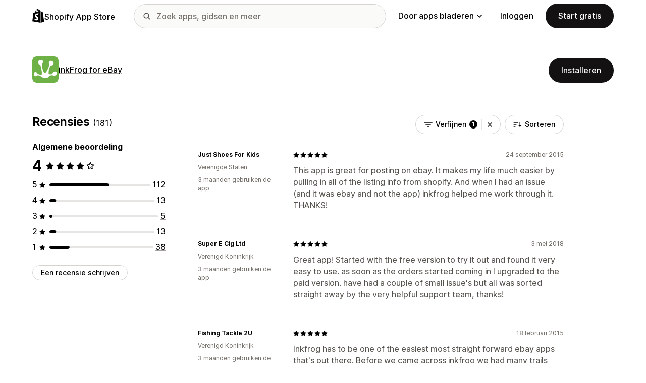

--- FILE ---
content_type: text/javascript
request_url: https://apps.shopify.com/cdn/shopifycloud/shopify_app_store/bundles/assets/stimulus-C850IYwE.js
body_size: 23699
content:
import{g as Kr}from"./react-DwDBJDL7.js";var Fe={exports:{}},ft;function Ur(){return ft||(ft=1,function(o,e){(function(t){o.exports=t()})(function(){var t=["navigation","request","process","log","user","state","error","manual"],n=function(r,s,a){for(var i=a,u=0,d=r.length;u<d;u++)i=s(i,r[u],u,r);return i},c=function(r,s){return n(r,function(a,i,u,d){return s(i,u,d)?a.concat(i):a},[])},p=function(r,s){return n(r,function(a,i,u,d){return a===!0||i===s},!1)},O=function(r){return Object.prototype.toString.call(r)==="[object Array]"},w=!{toString:null}.propertyIsEnumerable("toString"),C=["toString","toLocaleString","valueOf","hasOwnProperty","isPrototypeOf","propertyIsEnumerable","constructor"],x=function(r){var s=[],a;for(a in r)Object.prototype.hasOwnProperty.call(r,a)&&s.push(a);if(!w)return s;for(var i=0,u=C.length;i<u;i++)Object.prototype.hasOwnProperty.call(r,C[i])&&s.push(C[i]);return s},V=function(r,s){return r===void 0&&(r=1),function(a){return typeof a=="number"&&parseInt(""+a,10)===a&&a>=r&&a<=s}},q=function(r){return typeof r=="function"||O(r)&&c(r,function(s){return typeof s=="function"}).length===r.length},z=function(r){return typeof r=="string"&&!!r.length},Q={},ke=function(){return{unhandledExceptions:!0,unhandledRejections:!0}};Q.schema={apiKey:{defaultValue:function(){return null},message:"is required",validate:z},appVersion:{defaultValue:function(){},message:"should be a string",validate:function(r){return r===void 0||z(r)}},appType:{defaultValue:function(){},message:"should be a string",validate:function(r){return r===void 0||z(r)}},autoDetectErrors:{defaultValue:function(){return!0},message:"should be true|false",validate:function(r){return r===!0||r===!1}},enabledErrorTypes:{defaultValue:function(){return ke()},message:"should be an object containing the flags { unhandledExceptions:true|false, unhandledRejections:true|false }",allowPartialObject:!0,validate:function(r){if(typeof r!="object"||!r)return!1;var s=x(r),a=x(ke());return!(c(s,function(i){return p(a,i)}).length<s.length||c(x(r),function(i){return typeof r[i]!="boolean"}).length>0)}},onError:{defaultValue:function(){return[]},message:"should be a function or array of functions",validate:q},onSession:{defaultValue:function(){return[]},message:"should be a function or array of functions",validate:q},onBreadcrumb:{defaultValue:function(){return[]},message:"should be a function or array of functions",validate:q},endpoints:{defaultValue:function(r){return typeof r>"u"?{notify:"https://notify.bugsnag.com",sessions:"https://sessions.bugsnag.com"}:{notify:null,sessions:null}},message:"should be an object containing endpoint URLs { notify, sessions }",validate:function(r){return r&&typeof r=="object"&&z(r.notify)&&z(r.sessions)&&c(x(r),function(s){return!p(["notify","sessions"],s)}).length===0}},autoTrackSessions:{defaultValue:function(r){return!0},message:"should be true|false",validate:function(r){return r===!0||r===!1}},enabledReleaseStages:{defaultValue:function(){return null},message:"should be an array of strings",validate:function(r){return r===null||O(r)&&c(r,function(s){return typeof s=="string"}).length===r.length}},releaseStage:{defaultValue:function(){return"production"},message:"should be a string",validate:function(r){return typeof r=="string"&&r.length}},maxBreadcrumbs:{defaultValue:function(){return 25},message:"should be a number ≤100",validate:function(r){return V(0,100)(r)}},enabledBreadcrumbTypes:{defaultValue:function(){return t},message:"should be null or a list of available breadcrumb types ("+t.join(",")+")",validate:function(r){return r===null||O(r)&&n(r,function(s,a){return s===!1?s:p(t,a)},!0)}},context:{defaultValue:function(){},message:"should be a string",validate:function(r){return r===void 0||typeof r=="string"}},user:{defaultValue:function(){return{}},message:"should be an object with { id, email, name } properties",validate:function(r){return r===null||r&&n(x(r),function(s,a){return s&&p(["id","email","name"],a)},!0)}},metadata:{defaultValue:function(){return{}},message:"should be an object",validate:function(r){return typeof r=="object"&&r!==null}},logger:{defaultValue:function(){},message:"should be null or an object with methods { debug, info, warn, error }",validate:function(r){return!r||r&&n(["debug","info","warn","error"],function(s,a){return s&&typeof r[a]=="function"},!0)}},redactedKeys:{defaultValue:function(){return["password"]},message:"should be an array of strings|regexes",validate:function(r){return O(r)&&r.length===c(r,function(s){return typeof s=="string"||s&&typeof s.test=="function"}).length}},plugins:{defaultValue:function(){return[]},message:"should be an array of plugin objects",validate:function(r){return O(r)&&r.length===c(r,function(s){return s&&typeof s=="object"&&typeof s.load=="function"}).length}},featureFlags:{defaultValue:function(){return[]},message:'should be an array of objects that have a "name" property',validate:function(r){return O(r)&&r.length===c(r,function(s){return s&&typeof s=="object"&&typeof s.name=="string"}).length}},reportUnhandledPromiseRejectionsAsHandled:{defaultValue:function(){return!1},message:"should be true|false",validate:function(r){return r===!0||r===!1}},sendPayloadChecksums:{defaultValue:function(){return!1},message:"should be true|false",validate:function(r){return r===!0||r===!1}}};var T=function(r){for(var s=1;s<arguments.length;s++){var a=arguments[s];for(var i in a)Object.prototype.hasOwnProperty.call(a,i)&&(r[i]=a[i])}return r},k=function(r,s){return n(r,function(a,i,u,d){return a.concat(s(i,u,d))},[])};function le(){return le=Object.assign?Object.assign.bind():function(r){for(var s=1;s<arguments.length;s++){var a=arguments[s];for(var i in a)Object.prototype.hasOwnProperty.call(a,i)&&(r[i]=a[i])}return r},le.apply(this,arguments)}var de=Q.schema,xt={releaseStage:T({},de.releaseStage,{defaultValue:function(){return/^localhost(:\d+)?$/.test(window.location.host)?"development":"production"}}),appType:le({},de.appType,{defaultValue:function(){return"browser"}}),logger:T({},de.logger,{defaultValue:function(){return typeof console<"u"&&typeof console.debug=="function"?Tt():void 0}})},Tt=function(){var r={},s=console.log;return k(["debug","info","warn","error"],function(a){var i=console[a];r[a]=typeof i=="function"?i.bind(console,"[bugsnag]"):s.bind(console,"[bugsnag]")}),r},$t=function(){function r(a,i,u,d){d===void 0&&(d=new Date),this.type=u,this.message=a,this.metadata=i,this.timestamp=d}var s=r.prototype;return s.toJSON=function(){return{type:this.type,name:this.message,timestamp:this.timestamp,metaData:this.metadata}},r}(),fe=$t,Z={};(function(r,s){typeof Z=="object"?Z=s():r.StackFrame=s()})(this,function(){function r(v){return!isNaN(parseFloat(v))&&isFinite(v)}function s(v){return v.charAt(0).toUpperCase()+v.substring(1)}function a(v){return function(){return this[v]}}var i=["isConstructor","isEval","isNative","isToplevel"],u=["columnNumber","lineNumber"],d=["fileName","functionName","source"],l=["args"],h=["evalOrigin"],f=i.concat(u,d,l,h);function g(v){if(v)for(var E=0;E<f.length;E++)v[f[E]]!==void 0&&this["set"+s(f[E])](v[f[E]])}g.prototype={getArgs:function(){return this.args},setArgs:function(v){if(Object.prototype.toString.call(v)!=="[object Array]")throw new TypeError("Args must be an Array");this.args=v},getEvalOrigin:function(){return this.evalOrigin},setEvalOrigin:function(v){if(v instanceof g)this.evalOrigin=v;else if(v instanceof Object)this.evalOrigin=new g(v);else throw new TypeError("Eval Origin must be an Object or StackFrame")},toString:function(){var v=this.getFileName()||"",E=this.getLineNumber()||"",A=this.getColumnNumber()||"",_=this.getFunctionName()||"";return this.getIsEval()?v?"[eval] ("+v+":"+E+":"+A+")":"[eval]:"+E+":"+A:_?_+" ("+v+":"+E+":"+A+")":v+":"+E+":"+A}},g.fromString=function(E){var A=E.indexOf("("),_=E.lastIndexOf(")"),S=E.substring(0,A),N=E.substring(A+1,_).split(","),M=E.substring(_+1);if(M.indexOf("@")===0)var B=/@(.+?)(?::(\d+))?(?::(\d+))?$/.exec(M,""),F=B[1],D=B[2],J=B[3];return new g({functionName:S,args:N||void 0,fileName:F,lineNumber:D||void 0,columnNumber:J||void 0})};for(var m=0;m<i.length;m++)g.prototype["get"+s(i[m])]=a(i[m]),g.prototype["set"+s(i[m])]=function(v){return function(E){this[v]=!!E}}(i[m]);for(var y=0;y<u.length;y++)g.prototype["get"+s(u[y])]=a(u[y]),g.prototype["set"+s(u[y])]=function(v){return function(E){if(!r(E))throw new TypeError(v+" must be a Number");this[v]=Number(E)}}(u[y]);for(var b=0;b<d.length;b++)g.prototype["get"+s(d[b])]=a(d[b]),g.prototype["set"+s(d[b])]=function(v){return function(E){this[v]=String(E)}}(d[b]);return g});var he={};(function(r,s){typeof he=="object"?he=s(Z):r.StackGenerator=s(r.StackFrame)})(this,function(r){return{backtrace:function(a){var i=[],u=10;typeof a=="object"&&typeof a.maxStackSize=="number"&&(u=a.maxStackSize);for(var d=arguments.callee;d&&i.length<u&&d.arguments;){for(var l=new Array(d.arguments.length),h=0;h<l.length;++h)l[h]=d.arguments[h];/function(?:\s+([\w$]+))+\s*\(/.test(d.toString())?i.push(new r({functionName:RegExp.$1||void 0,args:l})):i.push(new r({args:l}));try{d=d.caller}catch{break}}return i}}});var ge={};(function(r,s){typeof ge=="object"?ge=s(Z):r.ErrorStackParser=s(r.StackFrame)})(this,function(s){var a=/(^|@)\S+:\d+/,i=/^\s*at .*(\S+:\d+|\(native\))/m,u=/^(eval@)?(\[native code])?$/;return{parse:function(l){if(typeof l.stacktrace<"u"||typeof l["opera#sourceloc"]<"u")return this.parseOpera(l);if(l.stack&&l.stack.match(i))return this.parseV8OrIE(l);if(l.stack)return this.parseFFOrSafari(l);throw new Error("Cannot parse given Error object")},extractLocation:function(l){if(l.indexOf(":")===-1)return[l];var h=/(.+?)(?::(\d+))?(?::(\d+))?$/,f=h.exec(l.replace(/[()]/g,""));return[f[1],f[2]||void 0,f[3]||void 0]},parseV8OrIE:function(l){var h=l.stack.split(`
`).filter(function(f){return!!f.match(i)},this);return h.map(function(f){f.indexOf("(eval ")>-1&&(f=f.replace(/eval code/g,"eval").replace(/(\(eval at [^()]*)|(\),.*$)/g,""));var g=f.replace(/^\s+/,"").replace(/\(eval code/g,"("),m=g.match(/ (\((.+):(\d+):(\d+)\)$)/);g=m?g.replace(m[0],""):g;var y=g.split(/\s+/).slice(1),b=this.extractLocation(m?m[1]:y.pop()),v=y.join(" ")||void 0,E=["eval","<anonymous>"].indexOf(b[0])>-1?void 0:b[0];return new s({functionName:v,fileName:E,lineNumber:b[1],columnNumber:b[2],source:f})},this)},parseFFOrSafari:function(l){var h=l.stack.split(`
`).filter(function(f){return!f.match(u)},this);return h.map(function(f){if(f.indexOf(" > eval")>-1&&(f=f.replace(/ line (\d+)(?: > eval line \d+)* > eval:\d+:\d+/g,":$1")),f.indexOf("@")===-1&&f.indexOf(":")===-1)return new s({functionName:f});var g=/((.*".+"[^@]*)?[^@]*)(?:@)/,m=f.match(g),y=m&&m[1]?m[1]:void 0,b=this.extractLocation(f.replace(g,""));return new s({functionName:y,fileName:b[0],lineNumber:b[1],columnNumber:b[2],source:f})},this)},parseOpera:function(l){return!l.stacktrace||l.message.indexOf(`
`)>-1&&l.message.split(`
`).length>l.stacktrace.split(`
`).length?this.parseOpera9(l):l.stack?this.parseOpera11(l):this.parseOpera10(l)},parseOpera9:function(l){for(var h=/Line (\d+).*script (?:in )?(\S+)/i,f=l.message.split(`
`),g=[],m=2,y=f.length;m<y;m+=2){var b=h.exec(f[m]);b&&g.push(new s({fileName:b[2],lineNumber:b[1],source:f[m]}))}return g},parseOpera10:function(l){for(var h=/Line (\d+).*script (?:in )?(\S+)(?:: In function (\S+))?$/i,f=l.stacktrace.split(`
`),g=[],m=0,y=f.length;m<y;m+=2){var b=h.exec(f[m]);b&&g.push(new s({functionName:b[3]||void 0,fileName:b[2],lineNumber:b[1],source:f[m]}))}return g},parseOpera11:function(l){var h=l.stack.split(`
`).filter(function(f){return!!f.match(a)&&!f.match(/^Error created at/)},this);return h.map(function(f){var g=f.split("@"),m=this.extractLocation(g.pop()),y=g.shift()||"",b=y.replace(/<anonymous function(: (\w+))?>/,"$2").replace(/\([^)]*\)/g,"")||void 0,v;y.match(/\(([^)]*)\)/)&&(v=y.replace(/^[^(]+\(([^)]*)\)$/,"$1"));var E=v===void 0||v==="[arguments not available]"?void 0:v.split(",");return new s({functionName:b,args:E,fileName:m[0],lineNumber:m[1],columnNumber:m[2],source:f})},this)}}});var De=ge,ee=function(r,s,a,i){var u=i&&i.redactedKeys?i.redactedKeys:[],d=i&&i.redactedPaths?i.redactedPaths:[];return JSON.stringify(Ut(r,u,d),s,a)},kt=20,Dt=25e3,Lt=8,te="...";function It(r){return r instanceof Error||/^\[object (Error|(Dom)?Exception)\]$/.test(Object.prototype.toString.call(r))}function Le(r){return"[Throws: "+(r?r.message:"?")+"]"}function jt(r,s){for(var a=0,i=r.length;a<i;a++)if(r[a]===s)return!0;return!1}function Pt(r,s){for(var a=0,i=r.length;a<i;a++)if(s.indexOf(r[a])===0)return!0;return!1}function Rt(r,s){for(var a=0,i=r.length;a<i;a++)if(typeof r[a]=="string"&&r[a].toLowerCase()===s.toLowerCase()||r[a]&&typeof r[a].test=="function"&&r[a].test(s))return!0;return!1}function Vt(r){return Object.prototype.toString.call(r)==="[object Array]"}function Kt(r,s){try{return r[s]}catch(a){return Le(a)}}function Ut(r,s,a){var i=[],u=0;function d(l,h){function f(){return h.length>Lt&&u>Dt}if(u++,h.length>kt||f())return te;if(l===null||typeof l!="object")return l;if(jt(i,l))return"[Circular]";if(i.push(l),typeof l.toJSON=="function")try{u--;var g=d(l.toJSON(),h);return i.pop(),g}catch(S){return Le(S)}var m=It(l);if(m){u--;var y=d({name:l.name,message:l.message},h);return i.pop(),y}if(Vt(l)){for(var b=[],v=0,E=l.length;v<E;v++){if(f()){b.push(te);break}b.push(d(l[v],h.concat("[]")))}return i.pop(),b}var A={};try{for(var _ in l)if(Object.prototype.hasOwnProperty.call(l,_)){if(Pt(a,h.join("."))&&Rt(s,_)){A[_]="[REDACTED]";continue}if(f()){A[_]=te;break}A[_]=d(Kt(l,_),h.concat(_))}}catch{}return i.pop(),A}return d(r,[])}function Ie(r,s,a,i){if(typeof a=="string"){i===void 0?i=null:i!==null&&typeof i!="string"&&(i=ee(i));var u=s[a];if(typeof u=="number"){r[u]={name:a,variant:i};return}r.push({name:a,variant:i}),s[a]=r.length-1}}function Ht(r,s,a){if(O(s)){for(var i=0;i<s.length;++i){var u=s[i];u===null||typeof u!="object"||Ie(r,a,u.name,u.variant)}return r}}function qt(r){return k(c(r,Boolean),function(s){var a=s.name,i=s.variant,u={featureFlag:a};return typeof i=="string"&&(u.variant=i),u})}function zt(r,s,a){var i=s[a];typeof i=="number"&&(r[i]=null,delete s[a])}var j={add:Ie,clear:zt,merge:Ht,toEventApi:qt},re=function(r){return!!r&&(!!r.stack||!!r.stacktrace||!!r["opera#sourceloc"])&&typeof(r.stack||r.stacktrace||r["opera#sourceloc"])=="string"&&r.stack!==r.name+": "+r.message},Xt=Jt;function Jt(r){switch(Object.prototype.toString.call(r)){case"[object Error]":return!0;case"[object Exception]":return!0;case"[object DOMException]":return!0;default:return r instanceof Error}}var ne=Xt,Wt=function(r,s,a,i){var u;if(s){var d;if(a===null)return je(r,s);typeof a=="object"&&(d=a),typeof a=="string"&&(d=(u={},u[a]=i,u)),d&&(s==="__proto__"||s==="constructor"||s==="prototype"||(r[s]||(r[s]={}),r[s]=T({},r[s],d)))}},Gt=function(r,s,a){if(typeof s=="string"){if(!a)return r[s];if(r[s])return r[s][a]}},je=function(r,s,a){if(typeof s=="string"){if(!a){delete r[s];return}s==="__proto__"||s==="constructor"||s==="prototype"||r[s]&&delete r[s][a]}},K={add:Wt,get:Gt,clear:je};function pe(){return pe=Object.assign?Object.assign.bind():function(r){for(var s=1;s<arguments.length;s++){var a=arguments[s];for(var i in a)Object.prototype.hasOwnProperty.call(a,i)&&(r[i]=a[i])}return r},pe.apply(this,arguments)}var L=function(){function r(a,i,u,d,l){u===void 0&&(u=[]),d===void 0&&(d=Zt()),this.apiKey=void 0,this.context=void 0,this.groupingHash=void 0,this.originalError=l,this._handledState=d,this.severity=this._handledState.severity,this.unhandled=this._handledState.unhandled,this.app={},this.device={},this.request={},this.breadcrumbs=[],this.threads=[],this._metadata={},this._features=[],this._featuresIndex={},this._user={},this._session=void 0,this._correlation=void 0,this.errors=[Re(a,i,r.__type,u)]}var s=r.prototype;return s.addMetadata=function(i,u,d){return K.add(this._metadata,i,u,d)},s.setTraceCorrelation=function(i,u){typeof i=="string"&&(this._correlation=pe({traceId:i},typeof u=="string"?{spanId:u}:{}))},s.getMetadata=function(i,u){return K.get(this._metadata,i,u)},s.clearMetadata=function(i,u){return K.clear(this._metadata,i,u)},s.addFeatureFlag=function(i,u){u===void 0&&(u=null),j.add(this._features,this._featuresIndex,i,u)},s.addFeatureFlags=function(i){j.merge(this._features,i,this._featuresIndex)},s.getFeatureFlags=function(){return j.toEventApi(this._features)},s.clearFeatureFlag=function(i){j.clear(this._features,this._featuresIndex,i)},s.clearFeatureFlags=function(){this._features=[],this._featuresIndex={}},s.getUser=function(){return this._user},s.setUser=function(i,u,d){this._user={id:i,email:u,name:d}},s.toJSON=function(){return{payloadVersion:"4",exceptions:k(this.errors,function(i){return T({},i,{message:i.errorMessage})}),severity:this.severity,unhandled:this._handledState.unhandled,severityReason:this._handledState.severityReason,app:this.app,device:this.device,request:this.request,breadcrumbs:this.breadcrumbs,context:this.context,groupingHash:this.groupingHash,metaData:this._metadata,user:this._user,session:this._session,featureFlags:this.getFeatureFlags(),correlation:this._correlation}},r}(),Yt=function(r){var s={file:r.fileName,method:Qt(r.functionName),lineNumber:r.lineNumber,columnNumber:r.columnNumber,code:void 0,inProject:void 0};return s.lineNumber>-1&&!s.file&&!s.method&&(s.file="global code"),s},Qt=function(r){return/^global code$/i.test(r)?"global code":r},Zt=function(){return{unhandled:!1,severity:"warning",severityReason:{type:"handledException"}}},Pe=function(r){return typeof r=="string"?r:""};function Re(r,s,a,i){return{errorClass:Pe(r),errorMessage:Pe(s),type:a,stacktrace:n(i,function(u,d){var l=Yt(d);try{return JSON.stringify(l)==="{}"?u:u.concat(l)}catch{return u}},[])}}function Ve(r){return r.cause?[r].concat(Ve(r.cause)):[r]}L.getStacktrace=function(r,s,a){if(re(r))return De.parse(r).slice(s);try{return c(he.backtrace(),function(i){return(i.functionName||"").indexOf("StackGenerator$$")===-1}).slice(1+a)}catch{return[]}},L.create=function(r,s,a,i,u,d){u===void 0&&(u=0);var l=Ue(r,s,i,d),h=l[0],f=l[1],g;try{var m=L.getStacktrace(h,f>0?1+f+u:0,1+u);g=new L(h.name,h.message,m,a,r)}catch{g=new L(h.name,h.message,[],a,r)}if(h.name==="InvalidError"&&g.addMetadata(""+i,"non-error parameter",Ke(r)),h.cause){var y,b=Ve(h).slice(1),v=k(b,function(E){var A=ne(E)&&re(E)?De.parse(E):[],_=Ue(E,!0,"error cause"),S=_[0];return S.name==="InvalidError"&&g.addMetadata("error cause",Ke(E)),Re(S.name,S.message,L.__type,A)});(y=g.errors).push.apply(y,v)}return g};var Ke=function(r){return r===null?"null":r===void 0?"undefined":r},Ue=function(r,s,a,i){var u,d=0,l=function(h){var f=a==="error cause"?"was":"received";i&&i.warn(a+" "+f+' a non-error: "'+h+'"');var g=new Error(a+" "+f+' a non-error. See "'+a+'" tab for more detail.');return g.name="InvalidError",g};if(!s)ne(r)?u=r:(u=l(typeof r),d+=2);else switch(typeof r){case"string":case"number":case"boolean":u=new Error(String(r)),d+=1;break;case"function":u=l("function"),d+=2;break;case"object":r!==null&&ne(r)?u=r:r!==null&&er(r)?(u=new Error(r.message||r.errorMessage),u.name=r.name||r.errorClass,d+=1):(u=l(r===null?"null":"unsupported object"),d+=2);break;default:u=l("nothing"),d+=2}if(!re(u))try{throw u}catch(h){re(h)&&(u=h,d=1)}return[u,d]};L.__type="browserjs";var er=function(r){return(typeof r.name=="string"||typeof r.errorClass=="string")&&(typeof r.message=="string"||typeof r.errorMessage=="string")},me=L,tr=function(r,s,a){var i=0,u=function(){if(i>=r.length)return a(null,!0);s(r[i],function(d,l){if(d)return a(d);if(l===!1)return a(null,!1);i++,u()})};u()},rr=function(r,s,a,i){var u=function(d,l){if(typeof d!="function")return l(null);try{if(d.length!==2){var h=d(s);return h&&typeof h.then=="function"?h.then(function(f){return setTimeout(function(){return l(null,f)})},function(f){setTimeout(function(){return a(f),l(null,!0)})}):l(null,h)}d(s,function(f,g){if(f)return a(f),l(null);l(null,g)})}catch(f){a(f),l(null)}};tr(r,u,i)},He=function(r,s,a,i){for(var u=!1,d=r.slice();!u&&d.length;)try{u=d.pop()(s)===!1}catch(l){i.error("Error occurred in "+a+" callback, continuing anyway…"),i.error(l)}return u},ve=function(s,a){var i="000000000"+s;return i.substr(i.length-a)},qe=typeof window=="object"?window:self,ze=0;for(var nr in qe)Object.hasOwnProperty.call(qe,nr)&&ze++;var sr=navigator.mimeTypes?navigator.mimeTypes.length:0,ir=ve((sr+navigator.userAgent.length).toString(36)+ze.toString(36),4),Xe=function(){return ir},ar=function(s){return typeof s=="string"&&/^c[a-z0-9]{20,32}$/.test(s)},X=0,ye=4,se=36,Je=Math.pow(se,ye);function We(){return ve((Math.random()*Je<<0).toString(se),ye)}function or(){return X=X<Je?X:0,X++,X-1}function be(){var r="c",s=new Date().getTime().toString(se),a=ve(or().toString(se),ye),i=Xe(),u=We()+We();return r+s+a+i+u}be.fingerprint=Xe,be.isCuid=ar;var Ge=be,ur=function(){function r(){this.id=Ge(),this.startedAt=new Date,this._handled=0,this._unhandled=0,this._user={},this.app={},this.device={}}var s=r.prototype;return s.getUser=function(){return this._user},s.setUser=function(i,u,d){this._user={id:i,email:u,name:d}},s.toJSON=function(){return{id:this.id,startedAt:this.startedAt,events:{handled:this._handled,unhandled:this._unhandled}}},s._track=function(i){this[i._handledState.unhandled?"_unhandled":"_handled"]+=1},r}(),_e=ur,cr=j.add,lr=j.clear,Ee=j.merge,I=function(){},dr=function(){function r(a,i,u,d){var l=this;i===void 0&&(i=Q.schema),u===void 0&&(u=[]),this._notifier=d,this._config={},this._schema=i,this._delivery={sendSession:I,sendEvent:I},this._logger={debug:I,info:I,warn:I,error:I},this._plugins={},this._breadcrumbs=[],this._session=null,this._metadata={},this._featuresIndex={},this._features=[],this._context=void 0,this._user={},this._cbs={e:[],s:[],sp:[],b:[]},this.Client=r,this.Event=me,this.Breadcrumb=fe,this.Session=_e,this._config=this._configure(a,u),k(u.concat(this._config.plugins),function(g){g&&l._loadPlugin(g)}),this._depth=1;var h=this,f=this.notify;this.notify=function(){return f.apply(h,arguments)}}var s=r.prototype;return s.addMetadata=function(i,u,d){return K.add(this._metadata,i,u,d)},s.getMetadata=function(i,u){return K.get(this._metadata,i,u)},s.clearMetadata=function(i,u){return K.clear(this._metadata,i,u)},s.addFeatureFlag=function(i,u){u===void 0&&(u=null),cr(this._features,this._featuresIndex,i,u)},s.addFeatureFlags=function(i){Ee(this._features,i,this._featuresIndex)},s.clearFeatureFlag=function(i){lr(this._features,this._featuresIndex,i)},s.clearFeatureFlags=function(){this._features=[],this._featuresIndex={}},s.getContext=function(){return this._context},s.setContext=function(i){this._context=i},s._configure=function(i,u){var d=n(u,function(g,m){return m&&m.configSchema?T({},g,m.configSchema):g},this._schema);i.endpoints||(i.sendPayloadChecksums="sendPayloadChecksums"in i?i.sendPayloadChecksums:!0);var l=n(x(d),function(g,m){var y=d[m].defaultValue(i[m]);if(i[m]!==void 0){var b=d[m].validate(i[m]);b?d[m].allowPartialObject?g.config[m]=T(y,i[m]):g.config[m]=i[m]:(g.errors[m]=d[m].message,g.config[m]=y)}else g.config[m]=y;return g},{errors:{},config:{}}),h=l.errors,f=l.config;if(d.apiKey){if(!f.apiKey)throw new Error("No Bugsnag API Key set");/^[0-9a-f]{32}$/i.test(f.apiKey)||(h.apiKey="should be a string of 32 hexadecimal characters")}return this._metadata=T({},f.metadata),Ee(this._features,f.featureFlags,this._featuresIndex),this._user=T({},f.user),this._context=f.context,f.logger&&(this._logger=f.logger),f.onError&&(this._cbs.e=this._cbs.e.concat(f.onError)),f.onBreadcrumb&&(this._cbs.b=this._cbs.b.concat(f.onBreadcrumb)),f.onSession&&(this._cbs.s=this._cbs.s.concat(f.onSession)),x(h).length&&this._logger.warn(fr(h,i)),f},s.getUser=function(){return this._user},s.setUser=function(i,u,d){this._user={id:i,email:u,name:d}},s._loadPlugin=function(i){var u=i.load(this);i.name&&(this._plugins["~"+i.name+"~"]=u)},s.getPlugin=function(i){return this._plugins["~"+i+"~"]},s._setDelivery=function(i){this._delivery=i(this)},s.startSession=function(){var i=new _e;i.app.releaseStage=this._config.releaseStage,i.app.version=this._config.appVersion,i.app.type=this._config.appType,i._user=T({},this._user);var u=He(this._cbs.s,i,"onSession",this._logger);return u?(this._logger.debug("Session not started due to onSession callback"),this):this._sessionDelegate.startSession(this,i)},s.addOnError=function(i,u){u===void 0&&(u=!1),this._cbs.e[u?"unshift":"push"](i)},s.removeOnError=function(i){this._cbs.e=c(this._cbs.e,function(u){return u!==i})},s._addOnSessionPayload=function(i){this._cbs.sp.push(i)},s.addOnSession=function(i){this._cbs.s.push(i)},s.removeOnSession=function(i){this._cbs.s=c(this._cbs.s,function(u){return u!==i})},s.addOnBreadcrumb=function(i,u){u===void 0&&(u=!1),this._cbs.b[u?"unshift":"push"](i)},s.removeOnBreadcrumb=function(i){this._cbs.b=c(this._cbs.b,function(u){return u!==i})},s.pauseSession=function(){return this._sessionDelegate.pauseSession(this)},s.resumeSession=function(){return this._sessionDelegate.resumeSession(this)},s.leaveBreadcrumb=function(i,u,d){if(i=typeof i=="string"?i:"",d=typeof d=="string"&&p(t,d)?d:"manual",u=typeof u=="object"&&u!==null?u:{},!!i){var l=new fe(i,u,d),h=He(this._cbs.b,l,"onBreadcrumb",this._logger);if(h){this._logger.debug("Breadcrumb not attached due to onBreadcrumb callback");return}this._breadcrumbs.push(l),this._breadcrumbs.length>this._config.maxBreadcrumbs&&(this._breadcrumbs=this._breadcrumbs.slice(this._breadcrumbs.length-this._config.maxBreadcrumbs))}},s._isBreadcrumbTypeEnabled=function(i){var u=this._config.enabledBreadcrumbTypes;return u===null||p(u,i)},s.notify=function(i,u,d){d===void 0&&(d=I);var l=me.create(i,!0,void 0,"notify()",this._depth+1,this._logger);this._notify(l,u,d)},s._notify=function(i,u,d){var l=this;if(d===void 0&&(d=I),i.app=T({},i.app,{releaseStage:this._config.releaseStage,version:this._config.appVersion,type:this._config.appType}),i.context=i.context||this._context,i._metadata=T({},i._metadata,this._metadata),i._user=T({},i._user,this._user),i.breadcrumbs=this._breadcrumbs.slice(),Ee(i._features,this._features,i._featuresIndex),this._config.enabledReleaseStages!==null&&!p(this._config.enabledReleaseStages,this._config.releaseStage))return this._logger.warn("Event not sent due to releaseStage/enabledReleaseStages configuration"),d(null,i);var h=i.severity,f=function(m){l._logger.error("Error occurred in onError callback, continuing anyway…"),l._logger.error(m)},g=[].concat(this._cbs.e).concat(u);rr(g,i,f,function(m,y){if(m&&f(m),!y)return l._logger.debug("Event not sent due to onError callback"),d(null,i);l._isBreadcrumbTypeEnabled("error")&&r.prototype.leaveBreadcrumb.call(l,i.errors[0].errorClass,{errorClass:i.errors[0].errorClass,errorMessage:i.errors[0].errorMessage,severity:i.severity},"error"),h!==i.severity&&(i._handledState.severityReason={type:"userCallbackSetSeverity"}),i.unhandled!==i._handledState.unhandled&&(i._handledState.severityReason.unhandledOverridden=!0,i._handledState.unhandled=i.unhandled),l._session&&(l._session._track(i),i._session=l._session),l._delivery.sendEvent({apiKey:i.apiKey||l._config.apiKey,notifier:l._notifier,events:[i]},function(b){return d(b,i)})})},r}(),fr=function(r,s){var a=new Error(`Invalid configuration
`+k(x(r),function(i){return"  - "+i+" "+r[i]+", got "+hr(s[i])}).join(`

`));return a},hr=function(r){switch(typeof r){case"string":case"number":case"object":return JSON.stringify(r);default:return String(r)}},Oe=dr,U={},Ye=["events.[].metaData","events.[].breadcrumbs.[].metaData","events.[].request"];U.event=function(r,s){var a=ee(r,null,null,{redactedPaths:Ye,redactedKeys:s});return a.length>1e6&&(r.events[0]._metadata={notifier:`WARNING!
Serialized payload was `+a.length/1e6+`MB (limit = 1MB)
metadata was removed`},a=ee(r,null,null,{redactedPaths:Ye,redactedKeys:s})),a},U.session=function(r,s){var a=ee(r,null,null);return a};var Se={};Se=function(r,s){return s===void 0&&(s=window),{sendEvent:function(a,i){if(i===void 0&&(i=function(){}),r._config.endpoints.notify===null){var u=new Error("Event not sent due to incomplete endpoint configuration");return i(u)}var d=Qe(r._config,"notify","4",s),l=U.event(a,r._config.redactedKeys),h=new s.XDomainRequest;h.onload=function(){i(null)},h.onerror=function(){var f=new Error("Event failed to send");r._logger.error("Event failed to send…",f),l.length>1e6&&r._logger.warn("Event oversized ("+(l.length/1e6).toFixed(2)+" MB)"),i(f)},h.open("POST",d),setTimeout(function(){try{h.send(l)}catch(f){r._logger.error(f),i(f)}},0)},sendSession:function(a,i){if(i===void 0&&(i=function(){}),r._config.endpoints.sessions===null){var u=new Error("Session not sent due to incomplete endpoint configuration");return i(u)}var d=Qe(r._config,"sessions","1",s),l=new s.XDomainRequest;l.onload=function(){i(null)},l.open("POST",d),setTimeout(function(){try{l.send(U.session(a,r._config.redactedKeys))}catch(h){r._logger.error(h),i(h)}},0)}}};var Qe=function(r,s,a,i){var u=JSON.parse(JSON.stringify(new Date)),d=gr(r.endpoints[s],i.location.protocol);return d+"?apiKey="+encodeURIComponent(r.apiKey)+"&payloadVersion="+a+"&sentAt="+encodeURIComponent(u)},gr=Se._matchPageProtocol=function(r,s){return s==="http:"?r.replace(/^https:/,"http:"):r};function Ze(r,s){if(r.isSecureContext&&r.crypto&&r.crypto.subtle&&r.crypto.subtle.digest&&typeof TextEncoder=="function"){var a=new TextEncoder().encode(s);return r.crypto.subtle.digest("SHA-1",a).then(function(i){var u=Array.from(new Uint8Array(i)),d=u.map(function(l){return l.toString(16).padStart(2,"0")}).join("");return"sha1 "+d})}return Promise.resolve()}var pr=function(r,s){return s===void 0&&(s=window),{sendEvent:function(a,i){i===void 0&&(i=function(){});try{var u=r._config.endpoints.notify;if(u===null){var d=new Error("Event not sent due to incomplete endpoint configuration");return i(d)}var l=new s.XMLHttpRequest,h=U.event(a,r._config.redactedKeys);l.onreadystatechange=function(){if(l.readyState===s.XMLHttpRequest.DONE){var f=l.status;if(f===0||f>=400){var g=new Error("Request failed with status "+f);r._logger.error("Event failed to send…",g),h.length>1e6&&r._logger.warn("Event oversized ("+(h.length/1e6).toFixed(2)+" MB)"),i(g)}else i(null)}},l.open("POST",u),l.setRequestHeader("Content-Type","application/json"),l.setRequestHeader("Bugsnag-Api-Key",a.apiKey||r._config.apiKey),l.setRequestHeader("Bugsnag-Payload-Version","4"),l.setRequestHeader("Bugsnag-Sent-At",new Date().toISOString()),r._config.sendPayloadChecksums&&typeof Promise<"u"&&Promise.toString().indexOf("[native code]")!==-1?Ze(s,h).then(function(f){f&&l.setRequestHeader("Bugsnag-Integrity",f),l.send(h)}).catch(function(f){r._logger.error(f),l.send(h)}):l.send(h)}catch(f){r._logger.error(f)}},sendSession:function(a,i){i===void 0&&(i=function(){});try{var u=r._config.endpoints.sessions;if(u===null){var d=new Error("Session not sent due to incomplete endpoint configuration");return i(d)}var l=new s.XMLHttpRequest,h=U.session(a,r._config.redactedKeys);l.onreadystatechange=function(){if(l.readyState===s.XMLHttpRequest.DONE){var f=l.status;if(f===0||f>=400){var g=new Error("Request failed with status "+f);r._logger.error("Session failed to send…",g),i(g)}else i(null)}},l.open("POST",u),l.setRequestHeader("Content-Type","application/json"),l.setRequestHeader("Bugsnag-Api-Key",r._config.apiKey),l.setRequestHeader("Bugsnag-Payload-Version","1"),l.setRequestHeader("Bugsnag-Sent-At",new Date().toISOString()),r._config.sendPayloadChecksums&&typeof Promise<"u"&&Promise.toString().indexOf("[native code]")!==-1?Ze(s,h).then(function(f){f&&l.setRequestHeader("Bugsnag-Integrity",f),l.send(h)}).catch(function(f){r._logger.error(f),l.send(h)}):l.send(h)}catch(f){r._logger.error(f)}}}},et=new Date,mr=function(){et=new Date},vr={name:"appDuration",load:function(r){return r.addOnError(function(s){var a=new Date;s.app.duration=a-et},!0),{reset:mr}}},yr=function(r){return r===void 0&&(r=window),{load:function(s){s.addOnError(function(a){a.context===void 0&&(a.context=r.location.pathname)},!0)}}},tt="bugsnag-anonymous-id",br=function(r){try{var s=r.localStorage,a=s.getItem(tt);return a&&/^c[a-z0-9]{20,32}$/.test(a)||(a=Ge(),s.setItem(tt,a)),a}catch{}},_r=function(r,s){return r===void 0&&(r=navigator),s===void 0&&(s=window),{load:function(a){var i={locale:r.browserLanguage||r.systemLanguage||r.userLanguage||r.language,userAgent:r.userAgent};s&&s.screen&&s.screen.orientation&&s.screen.orientation.type?i.orientation=s.screen.orientation.type:s&&s.document&&(i.orientation=s.document.documentElement.clientWidth>s.document.documentElement.clientHeight?"landscape":"portrait"),a._config.generateAnonymousId&&(i.id=br(s)),a.addOnSession(function(u){u.device=T({},u.device,i),a._config.collectUserIp||rt(u)}),a.addOnError(function(u){u.device=T({},u.device,i,{time:new Date}),a._config.collectUserIp||rt(u)},!0)},configSchema:{generateAnonymousId:{validate:function(a){return a===!0||a===!1},defaultValue:function(){return!0},message:"should be true|false"}}}},rt=function(r){var s=r.getUser();(!s||!s.id)&&r.setUser(r.device.id)},Er=function(r){return r===void 0&&(r=window),{load:function(s){s.addOnError(function(a){a.request&&a.request.url||(a.request=T({},a.request,{url:r.location.href}))},!0)}}},Or={load:function(r){r._sessionDelegate=Sr}},Sr={startSession:function(r,s){var a=r;return a._session=s,a._pausedSession=null,a._config.enabledReleaseStages!==null&&!p(a._config.enabledReleaseStages,a._config.releaseStage)?(a._logger.warn("Session not sent due to releaseStage/enabledReleaseStages configuration"),a):(a._delivery.sendSession({notifier:a._notifier,device:s.device,app:s.app,sessions:[{id:s.id,startedAt:s.startedAt,user:s._user}]}),a)},resumeSession:function(r){return r._session?r:r._pausedSession?(r._session=r._pausedSession,r._pausedSession=null,r):r.startSession()},pauseSession:function(r){r._pausedSession=r._session,r._session=null}},Ar={load:function(r){r._config.collectUserIp||r.addOnError(function(s){s._user&&typeof s._user.id>"u"&&delete s._user.id,s._user=T({id:"[REDACTED]"},s._user),s.request=T({clientIp:"[REDACTED]"},s.request)})},configSchema:{collectUserIp:{defaultValue:function(){return!0},message:"should be true|false",validate:function(r){return r===!0||r===!1}}}},nt={};nt.load=function(r){var s=/^(local-)?dev(elopment)?$/.test(r._config.releaseStage);s||!r._isBreadcrumbTypeEnabled("log")||k(wr,function(a){var i=console[a];console[a]=function(){for(var u=arguments.length,d=new Array(u),l=0;l<u;l++)d[l]=arguments[l];r.leaveBreadcrumb("Console output",n(d,function(h,f,g){var m="[Unknown value]";try{m=String(f)}catch{}if(m==="[object Object]")try{m=JSON.stringify(f)}catch{}return h["["+g+"]"]=m,h},{severity:a.indexOf("group")===0?"log":a}),"log"),i.apply(console,d)},console[a]._restore=function(){console[a]=i}})};var wr=c(["log","debug","info","warn","error"],function(r){return typeof console<"u"&&typeof console[r]=="function"}),st=200,it=5e5,Mr=function(r,s){return r===void 0&&(r=document),s===void 0&&(s=window),{load:function(a){if(!a._config.trackInlineScripts)return;var i=s.location.href,u="",d=!!r.attachEvent,l=d?r.readyState==="complete":r.readyState!=="loading",h=function(){return r.documentElement.outerHTML};u=h();var f=r.onreadystatechange;r.onreadystatechange=function(){r.readyState==="interactive"&&(u=h(),l=!0);try{f.apply(this,arguments)}catch{}};var g=null,m=function(_){g=_},y=function(){var _=r.currentScript||g;if(!_&&!l){var S=r.scripts||r.getElementsByTagName("script");_=S[S.length-1]}return _},b=function(_){(!l||!u)&&(u=h());var S=["<!-- DOC START -->"].concat(u.split(`
`)),N=_-1,M=Math.max(N-3,0),B=Math.min(N+3,S.length);return n(S.slice(M,B),function(F,D,J){return F[M+1+J]=D.length<=st?D:D.substr(0,st),F},{})};a.addOnError(function(_){_.errors[0].stacktrace=c(_.errors[0].stacktrace,function(F){return!/__trace__$/.test(F.method)});var S=_.errors[0].stacktrace[0],N=function(F){return F.replace(/#.*$/,"").replace(/\?.*$/,"")};if(!(S&&S.file&&N(S.file)!==N(i))){var M=y();if(M){var B=M.innerHTML;_.addMetadata("script","content",B.length<=it?B:B.substr(0,it)),S&&S.lineNumber&&(S.code=b(S.lineNumber))}}},!0);var v=k(["setTimeout","setInterval","setImmediate","requestAnimationFrame"],function(_){return Ae(s,_,function(S){return A(S,function(N){return{get:function(){return N[0]},replace:function(M){N[0]=M}}})})}),E=v[0];k(["EventTarget","Window","Node","ApplicationCache","AudioTrackList","ChannelMergerNode","CryptoOperation","EventSource","FileReader","HTMLUnknownElement","IDBDatabase","IDBRequest","IDBTransaction","KeyOperation","MediaController","MessagePort","ModalWindow","Notification","SVGElementInstance","Screen","TextTrack","TextTrackCue","TextTrackList","WebSocket","WebSocketWorker","Worker","XMLHttpRequest","XMLHttpRequestEventTarget","XMLHttpRequestUpload"],function(_){!s[_]||!s[_].prototype||!Object.prototype.hasOwnProperty.call(s[_].prototype,"addEventListener")||(Ae(s[_].prototype,"addEventListener",function(S){return A(S,at)}),Ae(s[_].prototype,"removeEventListener",function(S){return A(S,at,!0)}))});function A(_,S,N){return N===void 0&&(N=!1),function(){var M=[].slice.call(arguments);try{var B=S(M),F=B.get();if(N&&_.apply(this,M),typeof F!="function")return _.apply(this,M);if(F.__trace__)B.replace(F.__trace__);else{var D=y();F.__trace__=function(){m(D),E(function(){m(null)},0);var Vr=F.apply(this,arguments);return m(null),Vr},F.__trace__.__trace__=F.__trace__,B.replace(F.__trace__)}}catch{}if(_.apply)return _.apply(this,M);switch(M.length){case 1:return _(M[0]);case 2:return _(M[0],M[1]);default:return _()}}}},configSchema:{trackInlineScripts:{validate:function(a){return a===!0||a===!1},defaultValue:function(){return!0},message:"should be true|false"}}}};function Ae(r,s,a){var i=r[s];if(!i)return i;var u=a(i);return r[s]=u,i}function at(r){var s=!!r[1]&&typeof r[1].handleEvent=="function";return{get:function(){return s?r[1].handleEvent:r[1]},replace:function(a){s?r[1].handleEvent=a:r[1]=a}}}var Fr=function(r){return r===void 0&&(r=window),{load:function(s){"addEventListener"in r&&s._isBreadcrumbTypeEnabled("user")&&r.addEventListener("click",function(a){var i,u;try{i=Br(a.target),u=ot(a.target,r)}catch{i="[hidden]",u="[hidden]",s._logger.error("Cross domain error when tracking click event. See docs: https://tinyurl.com/yy3rn63z")}s.leaveBreadcrumb("UI click",{targetText:i,targetSelector:u},"user")},!0)}}},Nr=/^\s*([^\s][\s\S]{0,139}[^\s])?\s*/;function Br(r){var s=r.textContent||r.innerText||"";return!s&&(r.type==="submit"||r.type==="button")&&(s=r.value),s=s.replace(Nr,"$1"),s.length>140?s.slice(0,135)+"(...)":s}function ot(r,s){var a=[r.tagName];if(r.id&&a.push("#"+r.id),r.className&&r.className.length&&a.push("."+r.className.split(" ").join(".")),!s.document.querySelectorAll||!Array.prototype.indexOf)return a.join("");try{if(s.document.querySelectorAll(a.join("")).length===1)return a.join("")}catch{return a.join("")}if(r.parentNode.childNodes.length>1){var i=Array.prototype.indexOf.call(r.parentNode.childNodes,r)+1;a.push(":nth-child("+i+")")}return s.document.querySelectorAll(a.join("")).length===1?a.join(""):r.parentNode?ot(r.parentNode,s)+" > "+a.join(""):a.join("")}var ut={};ut=function(r){r===void 0&&(r=window);var s={load:function(a){if("addEventListener"in r&&a._isBreadcrumbTypeEnabled("navigation")){var i=function(u){return function(){return a.leaveBreadcrumb(u,{},"navigation")}};r.addEventListener("pagehide",i("Page hidden"),!0),r.addEventListener("pageshow",i("Page shown"),!0),r.addEventListener("load",i("Page loaded"),!0),r.document.addEventListener("DOMContentLoaded",i("DOMContentLoaded"),!0),r.addEventListener("load",function(){return r.addEventListener("popstate",i("Navigated back"),!0)}),r.addEventListener("hashchange",function(u){var d=u.oldURL?{from:ie(u.oldURL,r),to:ie(u.newURL,r),state:lt(r)}:{to:ie(r.location.href,r)};a.leaveBreadcrumb("Hash changed",d,"navigation")},!0),r.history.pushState&&ct(a,r.history,"pushState",r,!0),r.history.replaceState&&ct(a,r.history,"replaceState",r)}}};return s};var ie=function(r,s){var a=s.document.createElement("A");return a.href=r,""+a.pathname+a.search+a.hash},Cr=function(r,s,a,i){var u=ie(r.location.href,r);return{title:a,state:s,prevState:lt(r),to:i||u,from:u}},ct=function(r,s,a,i,u){u===void 0&&(u=!1);var d=s[a];s[a]=function(l,h,f){r.leaveBreadcrumb("History "+a,Cr(i,l,h,f),"navigation"),u&&typeof r.resetEventCount=="function"&&r.resetEventCount(),d.apply(s,[l,h].concat(f!==void 0?f:[]))}},lt=function(r){try{return r.history.state}catch{}},H="request",xr=function(r,s){r===void 0&&(r=[]),s===void 0&&(s=window);var a={load:function(i){if(!i._isBreadcrumbTypeEnabled("request"))return;var u=[i._config.endpoints.notify,i._config.endpoints.sessions].concat(r);d(),f();function d(){if(!(!("addEventListener"in s.XMLHttpRequest.prototype)||!("WeakMap"in s))){var y=new WeakMap,b=new WeakMap,v=s.XMLHttpRequest.prototype.open;s.XMLHttpRequest.prototype.open=function(_,S){this&&y.set(this,{method:_,url:S}),v.apply(this,arguments)};var E=s.XMLHttpRequest.prototype.send;s.XMLHttpRequest.prototype.send=function(_){var S=this,N=y.get(this);if(N){var M=b.get(this);M&&(this.removeEventListener("load",M.load),this.removeEventListener("error",M.error));var B=new Date,F=function(){return h(N.method,N.url,ae(B))},D=function(){return l(N.method,N.url,S.status,ae(B))};this.addEventListener("load",D),this.addEventListener("error",F),this&&b.set(this,{load:D,error:F})}E.apply(this,arguments)}}}function l(y,b,v,E){if(b===void 0){i._logger.warn("The request URL is no longer present on this XMLHttpRequest. A breadcrumb cannot be left for this request.");return}if(!(typeof b=="string"&&p(u,b.replace(/\?.*$/,"")))){var A={status:v,method:String(y),url:String(b),duration:E};v>=400?i.leaveBreadcrumb("XMLHttpRequest failed",A,H):i.leaveBreadcrumb("XMLHttpRequest succeeded",A,H)}}function h(y,b,v){if(b===void 0){i._logger.warn("The request URL is no longer present on this XMLHttpRequest. A breadcrumb cannot be left for this request.");return}typeof b=="string"&&p(u,b.replace(/\?.*$/,""))||i.leaveBreadcrumb("XMLHttpRequest error",{method:String(y),url:String(b),duration:v},H)}function f(){if(!(!("fetch"in s)||s.fetch.polyfill)){var y=s.fetch;s.fetch=function(){var v=arguments,E=arguments[0],A=arguments[1],_,S=null;return E&&typeof E=="object"?(S=E.url,A&&"method"in A?_=A.method:E&&"method"in E&&(_=E.method)):(S=E,A&&"method"in A&&(_=A.method)),_===void 0&&(_="GET"),new Promise(function(N,M){var B=new Date;y.apply(void 0,v).then(function(F){g(F,_,S,ae(B)),N(F)}).catch(function(F){m(_,S,ae(B)),M(F)})})}}}var g=function(y,b,v,E){var A={method:String(b),status:y.status,url:String(v),duration:E};y.status>=400?i.leaveBreadcrumb("fetch() failed",A,H):i.leaveBreadcrumb("fetch() succeeded",A,H)},m=function(y,b,v){i.leaveBreadcrumb("fetch() error",{method:String(y),url:String(b),duration:v},H)}}};return a},ae=function(r){return r&&new Date-r},Tr={load:function(r){var s=0;r.addOnError(function(a){if(s>=r._config.maxEvents)return r._logger.warn("Cancelling event send due to maxEvents per session limit of "+r._config.maxEvents+" being reached"),!1;s++}),r.resetEventCount=function(){s=0}},configSchema:{maxEvents:{defaultValue:function(){return 10},message:"should be a positive integer ≤100",validate:function(r){return V(1,100)(r)}}}},we={};we={load:function(r){r.addOnError(function(s){var a=n(s.errors,function(i,u){return i.concat(u.stacktrace)},[]);k(a,function(i){i.file=$r(i.file)})})}};var $r=we._strip=function(r){return typeof r=="string"?r.replace(/\?.*$/,"").replace(/#.*$/,""):r},kr=function(r,s){return r===void 0&&(r=window),s===void 0&&(s="window onerror"),{load:function(a){if(!a._config.autoDetectErrors||!a._config.enabledErrorTypes.unhandledExceptions)return;function i(d,l,h,f,g){if(h===0&&/Script error\.?/.test(d))a._logger.warn("Ignoring cross-domain or eval script error. See docs: https://tinyurl.com/yy3rn63z");else{var m={severity:"error",unhandled:!0,severityReason:{type:"unhandledException"}},y;if(g)y=a.Event.create(g,!0,m,s,1),dt(y.errors[0].stacktrace,l,h,f);else if(typeof d=="object"&&d!==null&&(!l||typeof l!="string")&&!h&&!f&&!g){var b=d.type?"Event: "+d.type:"Error",v=d.message||d.detail||"";y=a.Event.create({name:b,message:v},!0,m,s,1),y.originalError=d,y.addMetadata(s,{event:d,extraParameters:l})}else y=a.Event.create(d,!0,m,s,1),dt(y.errors[0].stacktrace,l,h,f);a._notify(y)}typeof u=="function"&&u.apply(this,arguments)}var u=r.onerror;r.onerror=i}}},dt=function(r,s,a,i){r[0]||r.push({});var u=r[0];!u.file&&typeof s=="string"&&(u.file=s),!u.lineNumber&&Me(a)&&(u.lineNumber=a),u.columnNumber||(Me(i)?u.columnNumber=i:window.event&&Me(window.event.errorCharacter)&&(u.columnNumber=window.event.errorCharacter))},Me=function(r){return typeof r=="number"&&String.call(r)!=="NaN"},Dr=function(r){r===void 0&&(r=window);var s={load:function(a){if(!(!a._config.autoDetectErrors||!a._config.enabledErrorTypes.unhandledRejections)){var i=function(u){var d=u.reason,l=!1;try{u.detail&&u.detail.reason&&(d=u.detail.reason,l=!0)}catch{}var h=!a._config.reportUnhandledPromiseRejectionsAsHandled,f=a.Event.create(d,!1,{severity:"error",unhandled:h,severityReason:{type:"unhandledPromiseRejection"}},"unhandledrejection handler",1,a._logger);l&&k(f.errors[0].stacktrace,Lr(d)),a._notify(f,function(g){if(ne(g.originalError)&&!g.originalError.stack){var m;g.addMetadata("unhandledRejection handler",(m={},m[Object.prototype.toString.call(g.originalError)]={name:g.originalError.name,message:g.originalError.message,code:g.originalError.code},m))}})};"addEventListener"in r?r.addEventListener("unhandledrejection",i):r.onunhandledrejection=function(u,d){i({detail:{reason:u,promise:d}})}}}};return s},Lr=function(r){return function(s){s.file!==r.toString()&&s.method&&(s.method=s.method.replace(/^\s+/,""))}},P={},Ir="Bugsnag JavaScript",jr="8.2.0",Pr="https://github.com/bugsnag/bugsnag-js",Rr=T({},Q.schema,xt),$={_client:null,createClient:function(r){typeof r=="string"&&(r={apiKey:r}),r||(r={});var s=[vr,_r(),yr(),Er(),Tr,Or,Ar,we,kr(),Dr(),ut(),Fr(),xr(),nt,Mr()],a=new Oe(r,Rr,s,{name:Ir,version:jr,url:Pr});return a._setDelivery(window.XDomainRequest?Se:pr),a._logger.debug("Loaded!"),a.leaveBreadcrumb("Bugsnag loaded",{},"state"),a._config.autoTrackSessions?a.startSession():a},start:function(r){return $._client?($._client._logger.warn("Bugsnag.start() was called more than once. Ignoring."),$._client):($._client=$.createClient(r),$._client)},isStarted:function(){return $._client!=null}};return k(["resetEventCount"].concat(x(Oe.prototype)),function(r){/^_/.test(r)||($[r]=function(){if(!$._client)return console.log("Bugsnag."+r+"() was called before Bugsnag.start()");$._client._depth+=1;var s=$._client[r].apply($._client,arguments);return $._client._depth-=1,s})}),P=$,P.Client=Oe,P.Event=me,P.Session=_e,P.Breadcrumb=fe,P.default=$,P})}(Fe)),Fe.exports}var Ne,ht;function Hr(){return ht||(ht=1,Ne=Ur()),Ne}var qr=Hr();const rs=Kr(qr);class zr{constructor(e,t,n){this.eventTarget=e,this.eventName=t,this.eventOptions=n,this.unorderedBindings=new Set}connect(){this.eventTarget.addEventListener(this.eventName,this,this.eventOptions)}disconnect(){this.eventTarget.removeEventListener(this.eventName,this,this.eventOptions)}bindingConnected(e){this.unorderedBindings.add(e)}bindingDisconnected(e){this.unorderedBindings.delete(e)}handleEvent(e){const t=Xr(e);for(const n of this.bindings){if(t.immediatePropagationStopped)break;n.handleEvent(t)}}hasBindings(){return this.unorderedBindings.size>0}get bindings(){return Array.from(this.unorderedBindings).sort((e,t)=>{const n=e.index,c=t.index;return n<c?-1:n>c?1:0})}}function Xr(o){if("immediatePropagationStopped"in o)return o;{const{stopImmediatePropagation:e}=o;return Object.assign(o,{immediatePropagationStopped:!1,stopImmediatePropagation(){this.immediatePropagationStopped=!0,e.call(this)}})}}class Jr{constructor(e){this.application=e,this.eventListenerMaps=new Map,this.started=!1}start(){this.started||(this.started=!0,this.eventListeners.forEach(e=>e.connect()))}stop(){this.started&&(this.started=!1,this.eventListeners.forEach(e=>e.disconnect()))}get eventListeners(){return Array.from(this.eventListenerMaps.values()).reduce((e,t)=>e.concat(Array.from(t.values())),[])}bindingConnected(e){this.fetchEventListenerForBinding(e).bindingConnected(e)}bindingDisconnected(e,t=!1){this.fetchEventListenerForBinding(e).bindingDisconnected(e),t&&this.clearEventListenersForBinding(e)}handleError(e,t,n={}){this.application.handleError(e,`Error ${t}`,n)}clearEventListenersForBinding(e){const t=this.fetchEventListenerForBinding(e);t.hasBindings()||(t.disconnect(),this.removeMappedEventListenerFor(e))}removeMappedEventListenerFor(e){const{eventTarget:t,eventName:n,eventOptions:c}=e,p=this.fetchEventListenerMapForEventTarget(t),O=this.cacheKey(n,c);p.delete(O),p.size==0&&this.eventListenerMaps.delete(t)}fetchEventListenerForBinding(e){const{eventTarget:t,eventName:n,eventOptions:c}=e;return this.fetchEventListener(t,n,c)}fetchEventListener(e,t,n){const c=this.fetchEventListenerMapForEventTarget(e),p=this.cacheKey(t,n);let O=c.get(p);return O||(O=this.createEventListener(e,t,n),c.set(p,O)),O}createEventListener(e,t,n){const c=new zr(e,t,n);return this.started&&c.connect(),c}fetchEventListenerMapForEventTarget(e){let t=this.eventListenerMaps.get(e);return t||(t=new Map,this.eventListenerMaps.set(e,t)),t}cacheKey(e,t){const n=[e];return Object.keys(t).sort().forEach(c=>{n.push(`${t[c]?"":"!"}${c}`)}),n.join(":")}}const Wr={stop({event:o,value:e}){return e&&o.stopPropagation(),!0},prevent({event:o,value:e}){return e&&o.preventDefault(),!0},self({event:o,value:e,element:t}){return e?t===o.target:!0}},Gr=/^(?:(?:([^.]+?)\+)?(.+?)(?:\.(.+?))?(?:@(window|document))?->)?(.+?)(?:#([^:]+?))(?::(.+))?$/;function Yr(o){const t=o.trim().match(Gr)||[];let n=t[2],c=t[3];return c&&!["keydown","keyup","keypress"].includes(n)&&(n+=`.${c}`,c=""),{eventTarget:Qr(t[4]),eventName:n,eventOptions:t[7]?Zr(t[7]):{},identifier:t[5],methodName:t[6],keyFilter:t[1]||c}}function Qr(o){if(o=="window")return window;if(o=="document")return document}function Zr(o){return o.split(":").reduce((e,t)=>Object.assign(e,{[t.replace(/^!/,"")]:!/^!/.test(t)}),{})}function en(o){if(o==window)return"window";if(o==document)return"document"}function Te(o){return o.replace(/(?:[_-])([a-z0-9])/g,(e,t)=>t.toUpperCase())}function Be(o){return Te(o.replace(/--/g,"-").replace(/__/g,"_"))}function G(o){return o.charAt(0).toUpperCase()+o.slice(1)}function St(o){return o.replace(/([A-Z])/g,(e,t)=>`-${t.toLowerCase()}`)}function tn(o){return o.match(/[^\s]+/g)||[]}function gt(o){return o!=null}function Ce(o,e){return Object.prototype.hasOwnProperty.call(o,e)}const pt=["meta","ctrl","alt","shift"];class rn{constructor(e,t,n,c){this.element=e,this.index=t,this.eventTarget=n.eventTarget||e,this.eventName=n.eventName||nn(e)||oe("missing event name"),this.eventOptions=n.eventOptions||{},this.identifier=n.identifier||oe("missing identifier"),this.methodName=n.methodName||oe("missing method name"),this.keyFilter=n.keyFilter||"",this.schema=c}static forToken(e,t){return new this(e.element,e.index,Yr(e.content),t)}toString(){const e=this.keyFilter?`.${this.keyFilter}`:"",t=this.eventTargetName?`@${this.eventTargetName}`:"";return`${this.eventName}${e}${t}->${this.identifier}#${this.methodName}`}shouldIgnoreKeyboardEvent(e){if(!this.keyFilter)return!1;const t=this.keyFilter.split("+");if(this.keyFilterDissatisfied(e,t))return!0;const n=t.filter(c=>!pt.includes(c))[0];return n?(Ce(this.keyMappings,n)||oe(`contains unknown key filter: ${this.keyFilter}`),this.keyMappings[n].toLowerCase()!==e.key.toLowerCase()):!1}shouldIgnoreMouseEvent(e){if(!this.keyFilter)return!1;const t=[this.keyFilter];return!!this.keyFilterDissatisfied(e,t)}get params(){const e={},t=new RegExp(`^data-${this.identifier}-(.+)-param$`,"i");for(const{name:n,value:c}of Array.from(this.element.attributes)){const p=n.match(t),O=p&&p[1];O&&(e[Te(O)]=sn(c))}return e}get eventTargetName(){return en(this.eventTarget)}get keyMappings(){return this.schema.keyMappings}keyFilterDissatisfied(e,t){const[n,c,p,O]=pt.map(w=>t.includes(w));return e.metaKey!==n||e.ctrlKey!==c||e.altKey!==p||e.shiftKey!==O}}const mt={a:()=>"click",button:()=>"click",form:()=>"submit",details:()=>"toggle",input:o=>o.getAttribute("type")=="submit"?"click":"input",select:()=>"change",textarea:()=>"input"};function nn(o){const e=o.tagName.toLowerCase();if(e in mt)return mt[e](o)}function oe(o){throw new Error(o)}function sn(o){try{return JSON.parse(o)}catch{return o}}class an{constructor(e,t){this.context=e,this.action=t}get index(){return this.action.index}get eventTarget(){return this.action.eventTarget}get eventOptions(){return this.action.eventOptions}get identifier(){return this.context.identifier}handleEvent(e){const t=this.prepareActionEvent(e);this.willBeInvokedByEvent(e)&&this.applyEventModifiers(t)&&this.invokeWithEvent(t)}get eventName(){return this.action.eventName}get method(){const e=this.controller[this.methodName];if(typeof e=="function")return e;throw new Error(`Action "${this.action}" references undefined method "${this.methodName}"`)}applyEventModifiers(e){const{element:t}=this.action,{actionDescriptorFilters:n}=this.context.application,{controller:c}=this.context;let p=!0;for(const[O,w]of Object.entries(this.eventOptions))if(O in n){const C=n[O];p=p&&C({name:O,value:w,event:e,element:t,controller:c})}else continue;return p}prepareActionEvent(e){return Object.assign(e,{params:this.action.params})}invokeWithEvent(e){const{target:t,currentTarget:n}=e;try{this.method.call(this.controller,e),this.context.logDebugActivity(this.methodName,{event:e,target:t,currentTarget:n,action:this.methodName})}catch(c){const{identifier:p,controller:O,element:w,index:C}=this,x={identifier:p,controller:O,element:w,index:C,event:e};this.context.handleError(c,`invoking action "${this.action}"`,x)}}willBeInvokedByEvent(e){const t=e.target;return e instanceof KeyboardEvent&&this.action.shouldIgnoreKeyboardEvent(e)||e instanceof MouseEvent&&this.action.shouldIgnoreMouseEvent(e)?!1:this.element===t?!0:t instanceof Element&&this.element.contains(t)?this.scope.containsElement(t):this.scope.containsElement(this.action.element)}get controller(){return this.context.controller}get methodName(){return this.action.methodName}get element(){return this.scope.element}get scope(){return this.context.scope}}class At{constructor(e,t){this.mutationObserverInit={attributes:!0,childList:!0,subtree:!0},this.element=e,this.started=!1,this.delegate=t,this.elements=new Set,this.mutationObserver=new MutationObserver(n=>this.processMutations(n))}start(){this.started||(this.started=!0,this.mutationObserver.observe(this.element,this.mutationObserverInit),this.refresh())}pause(e){this.started&&(this.mutationObserver.disconnect(),this.started=!1),e(),this.started||(this.mutationObserver.observe(this.element,this.mutationObserverInit),this.started=!0)}stop(){this.started&&(this.mutationObserver.takeRecords(),this.mutationObserver.disconnect(),this.started=!1)}refresh(){if(this.started){const e=new Set(this.matchElementsInTree());for(const t of Array.from(this.elements))e.has(t)||this.removeElement(t);for(const t of Array.from(e))this.addElement(t)}}processMutations(e){if(this.started)for(const t of e)this.processMutation(t)}processMutation(e){e.type=="attributes"?this.processAttributeChange(e.target,e.attributeName):e.type=="childList"&&(this.processRemovedNodes(e.removedNodes),this.processAddedNodes(e.addedNodes))}processAttributeChange(e,t){this.elements.has(e)?this.delegate.elementAttributeChanged&&this.matchElement(e)?this.delegate.elementAttributeChanged(e,t):this.removeElement(e):this.matchElement(e)&&this.addElement(e)}processRemovedNodes(e){for(const t of Array.from(e)){const n=this.elementFromNode(t);n&&this.processTree(n,this.removeElement)}}processAddedNodes(e){for(const t of Array.from(e)){const n=this.elementFromNode(t);n&&this.elementIsActive(n)&&this.processTree(n,this.addElement)}}matchElement(e){return this.delegate.matchElement(e)}matchElementsInTree(e=this.element){return this.delegate.matchElementsInTree(e)}processTree(e,t){for(const n of this.matchElementsInTree(e))t.call(this,n)}elementFromNode(e){if(e.nodeType==Node.ELEMENT_NODE)return e}elementIsActive(e){return e.isConnected!=this.element.isConnected?!1:this.element.contains(e)}addElement(e){this.elements.has(e)||this.elementIsActive(e)&&(this.elements.add(e),this.delegate.elementMatched&&this.delegate.elementMatched(e))}removeElement(e){this.elements.has(e)&&(this.elements.delete(e),this.delegate.elementUnmatched&&this.delegate.elementUnmatched(e))}}class wt{constructor(e,t,n){this.attributeName=t,this.delegate=n,this.elementObserver=new At(e,this)}get element(){return this.elementObserver.element}get selector(){return`[${this.attributeName}]`}start(){this.elementObserver.start()}pause(e){this.elementObserver.pause(e)}stop(){this.elementObserver.stop()}refresh(){this.elementObserver.refresh()}get started(){return this.elementObserver.started}matchElement(e){return e.hasAttribute(this.attributeName)}matchElementsInTree(e){const t=this.matchElement(e)?[e]:[],n=Array.from(e.querySelectorAll(this.selector));return t.concat(n)}elementMatched(e){this.delegate.elementMatchedAttribute&&this.delegate.elementMatchedAttribute(e,this.attributeName)}elementUnmatched(e){this.delegate.elementUnmatchedAttribute&&this.delegate.elementUnmatchedAttribute(e,this.attributeName)}elementAttributeChanged(e,t){this.delegate.elementAttributeValueChanged&&this.attributeName==t&&this.delegate.elementAttributeValueChanged(e,t)}}function on(o,e,t){Mt(o,e).add(t)}function un(o,e,t){Mt(o,e).delete(t),cn(o,e)}function Mt(o,e){let t=o.get(e);return t||(t=new Set,o.set(e,t)),t}function cn(o,e){const t=o.get(e);t!=null&&t.size==0&&o.delete(e)}class R{constructor(){this.valuesByKey=new Map}get keys(){return Array.from(this.valuesByKey.keys())}get values(){return Array.from(this.valuesByKey.values()).reduce((t,n)=>t.concat(Array.from(n)),[])}get size(){return Array.from(this.valuesByKey.values()).reduce((t,n)=>t+n.size,0)}add(e,t){on(this.valuesByKey,e,t)}delete(e,t){un(this.valuesByKey,e,t)}has(e,t){const n=this.valuesByKey.get(e);return n!=null&&n.has(t)}hasKey(e){return this.valuesByKey.has(e)}hasValue(e){return Array.from(this.valuesByKey.values()).some(n=>n.has(e))}getValuesForKey(e){const t=this.valuesByKey.get(e);return t?Array.from(t):[]}getKeysForValue(e){return Array.from(this.valuesByKey).filter(([t,n])=>n.has(e)).map(([t,n])=>t)}}class ln{constructor(e,t,n,c){this._selector=t,this.details=c,this.elementObserver=new At(e,this),this.delegate=n,this.matchesByElement=new R}get started(){return this.elementObserver.started}get selector(){return this._selector}set selector(e){this._selector=e,this.refresh()}start(){this.elementObserver.start()}pause(e){this.elementObserver.pause(e)}stop(){this.elementObserver.stop()}refresh(){this.elementObserver.refresh()}get element(){return this.elementObserver.element}matchElement(e){const{selector:t}=this;if(t){const n=e.matches(t);return this.delegate.selectorMatchElement?n&&this.delegate.selectorMatchElement(e,this.details):n}else return!1}matchElementsInTree(e){const{selector:t}=this;if(t){const n=this.matchElement(e)?[e]:[],c=Array.from(e.querySelectorAll(t)).filter(p=>this.matchElement(p));return n.concat(c)}else return[]}elementMatched(e){const{selector:t}=this;t&&this.selectorMatched(e,t)}elementUnmatched(e){const t=this.matchesByElement.getKeysForValue(e);for(const n of t)this.selectorUnmatched(e,n)}elementAttributeChanged(e,t){const{selector:n}=this;if(n){const c=this.matchElement(e),p=this.matchesByElement.has(n,e);c&&!p?this.selectorMatched(e,n):!c&&p&&this.selectorUnmatched(e,n)}}selectorMatched(e,t){this.delegate.selectorMatched(e,t,this.details),this.matchesByElement.add(t,e)}selectorUnmatched(e,t){this.delegate.selectorUnmatched(e,t,this.details),this.matchesByElement.delete(t,e)}}class dn{constructor(e,t){this.element=e,this.delegate=t,this.started=!1,this.stringMap=new Map,this.mutationObserver=new MutationObserver(n=>this.processMutations(n))}start(){this.started||(this.started=!0,this.mutationObserver.observe(this.element,{attributes:!0,attributeOldValue:!0}),this.refresh())}stop(){this.started&&(this.mutationObserver.takeRecords(),this.mutationObserver.disconnect(),this.started=!1)}refresh(){if(this.started)for(const e of this.knownAttributeNames)this.refreshAttribute(e,null)}processMutations(e){if(this.started)for(const t of e)this.processMutation(t)}processMutation(e){const t=e.attributeName;t&&this.refreshAttribute(t,e.oldValue)}refreshAttribute(e,t){const n=this.delegate.getStringMapKeyForAttribute(e);if(n!=null){this.stringMap.has(e)||this.stringMapKeyAdded(n,e);const c=this.element.getAttribute(e);if(this.stringMap.get(e)!=c&&this.stringMapValueChanged(c,n,t),c==null){const p=this.stringMap.get(e);this.stringMap.delete(e),p&&this.stringMapKeyRemoved(n,e,p)}else this.stringMap.set(e,c)}}stringMapKeyAdded(e,t){this.delegate.stringMapKeyAdded&&this.delegate.stringMapKeyAdded(e,t)}stringMapValueChanged(e,t,n){this.delegate.stringMapValueChanged&&this.delegate.stringMapValueChanged(e,t,n)}stringMapKeyRemoved(e,t,n){this.delegate.stringMapKeyRemoved&&this.delegate.stringMapKeyRemoved(e,t,n)}get knownAttributeNames(){return Array.from(new Set(this.currentAttributeNames.concat(this.recordedAttributeNames)))}get currentAttributeNames(){return Array.from(this.element.attributes).map(e=>e.name)}get recordedAttributeNames(){return Array.from(this.stringMap.keys())}}class Ft{constructor(e,t,n){this.attributeObserver=new wt(e,t,this),this.delegate=n,this.tokensByElement=new R}get started(){return this.attributeObserver.started}start(){this.attributeObserver.start()}pause(e){this.attributeObserver.pause(e)}stop(){this.attributeObserver.stop()}refresh(){this.attributeObserver.refresh()}get element(){return this.attributeObserver.element}get attributeName(){return this.attributeObserver.attributeName}elementMatchedAttribute(e){this.tokensMatched(this.readTokensForElement(e))}elementAttributeValueChanged(e){const[t,n]=this.refreshTokensForElement(e);this.tokensUnmatched(t),this.tokensMatched(n)}elementUnmatchedAttribute(e){this.tokensUnmatched(this.tokensByElement.getValuesForKey(e))}tokensMatched(e){e.forEach(t=>this.tokenMatched(t))}tokensUnmatched(e){e.forEach(t=>this.tokenUnmatched(t))}tokenMatched(e){this.delegate.tokenMatched(e),this.tokensByElement.add(e.element,e)}tokenUnmatched(e){this.delegate.tokenUnmatched(e),this.tokensByElement.delete(e.element,e)}refreshTokensForElement(e){const t=this.tokensByElement.getValuesForKey(e),n=this.readTokensForElement(e),c=hn(t,n).findIndex(([p,O])=>!gn(p,O));return c==-1?[[],[]]:[t.slice(c),n.slice(c)]}readTokensForElement(e){const t=this.attributeName,n=e.getAttribute(t)||"";return fn(n,e,t)}}function fn(o,e,t){return o.trim().split(/\s+/).filter(n=>n.length).map((n,c)=>({element:e,attributeName:t,content:n,index:c}))}function hn(o,e){const t=Math.max(o.length,e.length);return Array.from({length:t},(n,c)=>[o[c],e[c]])}function gn(o,e){return o&&e&&o.index==e.index&&o.content==e.content}class Nt{constructor(e,t,n){this.tokenListObserver=new Ft(e,t,this),this.delegate=n,this.parseResultsByToken=new WeakMap,this.valuesByTokenByElement=new WeakMap}get started(){return this.tokenListObserver.started}start(){this.tokenListObserver.start()}stop(){this.tokenListObserver.stop()}refresh(){this.tokenListObserver.refresh()}get element(){return this.tokenListObserver.element}get attributeName(){return this.tokenListObserver.attributeName}tokenMatched(e){const{element:t}=e,{value:n}=this.fetchParseResultForToken(e);n&&(this.fetchValuesByTokenForElement(t).set(e,n),this.delegate.elementMatchedValue(t,n))}tokenUnmatched(e){const{element:t}=e,{value:n}=this.fetchParseResultForToken(e);n&&(this.fetchValuesByTokenForElement(t).delete(e),this.delegate.elementUnmatchedValue(t,n))}fetchParseResultForToken(e){let t=this.parseResultsByToken.get(e);return t||(t=this.parseToken(e),this.parseResultsByToken.set(e,t)),t}fetchValuesByTokenForElement(e){let t=this.valuesByTokenByElement.get(e);return t||(t=new Map,this.valuesByTokenByElement.set(e,t)),t}parseToken(e){try{return{value:this.delegate.parseValueForToken(e)}}catch(t){return{error:t}}}}class pn{constructor(e,t){this.context=e,this.delegate=t,this.bindingsByAction=new Map}start(){this.valueListObserver||(this.valueListObserver=new Nt(this.element,this.actionAttribute,this),this.valueListObserver.start())}stop(){this.valueListObserver&&(this.valueListObserver.stop(),delete this.valueListObserver,this.disconnectAllActions())}get element(){return this.context.element}get identifier(){return this.context.identifier}get actionAttribute(){return this.schema.actionAttribute}get schema(){return this.context.schema}get bindings(){return Array.from(this.bindingsByAction.values())}connectAction(e){const t=new an(this.context,e);this.bindingsByAction.set(e,t),this.delegate.bindingConnected(t)}disconnectAction(e){const t=this.bindingsByAction.get(e);t&&(this.bindingsByAction.delete(e),this.delegate.bindingDisconnected(t))}disconnectAllActions(){this.bindings.forEach(e=>this.delegate.bindingDisconnected(e,!0)),this.bindingsByAction.clear()}parseValueForToken(e){const t=rn.forToken(e,this.schema);if(t.identifier==this.identifier)return t}elementMatchedValue(e,t){this.connectAction(t)}elementUnmatchedValue(e,t){this.disconnectAction(t)}}class mn{constructor(e,t){this.context=e,this.receiver=t,this.stringMapObserver=new dn(this.element,this),this.valueDescriptorMap=this.controller.valueDescriptorMap}start(){this.stringMapObserver.start(),this.invokeChangedCallbacksForDefaultValues()}stop(){this.stringMapObserver.stop()}get element(){return this.context.element}get controller(){return this.context.controller}getStringMapKeyForAttribute(e){if(e in this.valueDescriptorMap)return this.valueDescriptorMap[e].name}stringMapKeyAdded(e,t){const n=this.valueDescriptorMap[t];this.hasValue(e)||this.invokeChangedCallback(e,n.writer(this.receiver[e]),n.writer(n.defaultValue))}stringMapValueChanged(e,t,n){const c=this.valueDescriptorNameMap[t];e!==null&&(n===null&&(n=c.writer(c.defaultValue)),this.invokeChangedCallback(t,e,n))}stringMapKeyRemoved(e,t,n){const c=this.valueDescriptorNameMap[e];this.hasValue(e)?this.invokeChangedCallback(e,c.writer(this.receiver[e]),n):this.invokeChangedCallback(e,c.writer(c.defaultValue),n)}invokeChangedCallbacksForDefaultValues(){for(const{key:e,name:t,defaultValue:n,writer:c}of this.valueDescriptors)n!=null&&!this.controller.data.has(e)&&this.invokeChangedCallback(t,c(n),void 0)}invokeChangedCallback(e,t,n){const c=`${e}Changed`,p=this.receiver[c];if(typeof p=="function"){const O=this.valueDescriptorNameMap[e];try{const w=O.reader(t);let C=n;n&&(C=O.reader(n)),p.call(this.receiver,w,C)}catch(w){throw w instanceof TypeError&&(w.message=`Stimulus Value "${this.context.identifier}.${O.name}" - ${w.message}`),w}}}get valueDescriptors(){const{valueDescriptorMap:e}=this;return Object.keys(e).map(t=>e[t])}get valueDescriptorNameMap(){const e={};return Object.keys(this.valueDescriptorMap).forEach(t=>{const n=this.valueDescriptorMap[t];e[n.name]=n}),e}hasValue(e){const t=this.valueDescriptorNameMap[e],n=`has${G(t.name)}`;return this.receiver[n]}}class vn{constructor(e,t){this.context=e,this.delegate=t,this.targetsByName=new R}start(){this.tokenListObserver||(this.tokenListObserver=new Ft(this.element,this.attributeName,this),this.tokenListObserver.start())}stop(){this.tokenListObserver&&(this.disconnectAllTargets(),this.tokenListObserver.stop(),delete this.tokenListObserver)}tokenMatched({element:e,content:t}){this.scope.containsElement(e)&&this.connectTarget(e,t)}tokenUnmatched({element:e,content:t}){this.disconnectTarget(e,t)}connectTarget(e,t){var n;this.targetsByName.has(t,e)||(this.targetsByName.add(t,e),(n=this.tokenListObserver)===null||n===void 0||n.pause(()=>this.delegate.targetConnected(e,t)))}disconnectTarget(e,t){var n;this.targetsByName.has(t,e)&&(this.targetsByName.delete(t,e),(n=this.tokenListObserver)===null||n===void 0||n.pause(()=>this.delegate.targetDisconnected(e,t)))}disconnectAllTargets(){for(const e of this.targetsByName.keys)for(const t of this.targetsByName.getValuesForKey(e))this.disconnectTarget(t,e)}get attributeName(){return`data-${this.context.identifier}-target`}get element(){return this.context.element}get scope(){return this.context.scope}}function Y(o,e){const t=Bt(o);return Array.from(t.reduce((n,c)=>(bn(c,e).forEach(p=>n.add(p)),n),new Set))}function yn(o,e){return Bt(o).reduce((n,c)=>(n.push(..._n(c,e)),n),[])}function Bt(o){const e=[];for(;o;)e.push(o),o=Object.getPrototypeOf(o);return e.reverse()}function bn(o,e){const t=o[e];return Array.isArray(t)?t:[]}function _n(o,e){const t=o[e];return t?Object.keys(t).map(n=>[n,t[n]]):[]}class En{constructor(e,t){this.started=!1,this.context=e,this.delegate=t,this.outletsByName=new R,this.outletElementsByName=new R,this.selectorObserverMap=new Map,this.attributeObserverMap=new Map}start(){this.started||(this.outletDefinitions.forEach(e=>{this.setupSelectorObserverForOutlet(e),this.setupAttributeObserverForOutlet(e)}),this.started=!0,this.dependentContexts.forEach(e=>e.refresh()))}refresh(){this.selectorObserverMap.forEach(e=>e.refresh()),this.attributeObserverMap.forEach(e=>e.refresh())}stop(){this.started&&(this.started=!1,this.disconnectAllOutlets(),this.stopSelectorObservers(),this.stopAttributeObservers())}stopSelectorObservers(){this.selectorObserverMap.size>0&&(this.selectorObserverMap.forEach(e=>e.stop()),this.selectorObserverMap.clear())}stopAttributeObservers(){this.attributeObserverMap.size>0&&(this.attributeObserverMap.forEach(e=>e.stop()),this.attributeObserverMap.clear())}selectorMatched(e,t,{outletName:n}){const c=this.getOutlet(e,n);c&&this.connectOutlet(c,e,n)}selectorUnmatched(e,t,{outletName:n}){const c=this.getOutletFromMap(e,n);c&&this.disconnectOutlet(c,e,n)}selectorMatchElement(e,{outletName:t}){const n=this.selector(t),c=this.hasOutlet(e,t),p=e.matches(`[${this.schema.controllerAttribute}~=${t}]`);return n?c&&p&&e.matches(n):!1}elementMatchedAttribute(e,t){const n=this.getOutletNameFromOutletAttributeName(t);n&&this.updateSelectorObserverForOutlet(n)}elementAttributeValueChanged(e,t){const n=this.getOutletNameFromOutletAttributeName(t);n&&this.updateSelectorObserverForOutlet(n)}elementUnmatchedAttribute(e,t){const n=this.getOutletNameFromOutletAttributeName(t);n&&this.updateSelectorObserverForOutlet(n)}connectOutlet(e,t,n){var c;this.outletElementsByName.has(n,t)||(this.outletsByName.add(n,e),this.outletElementsByName.add(n,t),(c=this.selectorObserverMap.get(n))===null||c===void 0||c.pause(()=>this.delegate.outletConnected(e,t,n)))}disconnectOutlet(e,t,n){var c;this.outletElementsByName.has(n,t)&&(this.outletsByName.delete(n,e),this.outletElementsByName.delete(n,t),(c=this.selectorObserverMap.get(n))===null||c===void 0||c.pause(()=>this.delegate.outletDisconnected(e,t,n)))}disconnectAllOutlets(){for(const e of this.outletElementsByName.keys)for(const t of this.outletElementsByName.getValuesForKey(e))for(const n of this.outletsByName.getValuesForKey(e))this.disconnectOutlet(n,t,e)}updateSelectorObserverForOutlet(e){const t=this.selectorObserverMap.get(e);t&&(t.selector=this.selector(e))}setupSelectorObserverForOutlet(e){const t=this.selector(e),n=new ln(document.body,t,this,{outletName:e});this.selectorObserverMap.set(e,n),n.start()}setupAttributeObserverForOutlet(e){const t=this.attributeNameForOutletName(e),n=new wt(this.scope.element,t,this);this.attributeObserverMap.set(e,n),n.start()}selector(e){return this.scope.outlets.getSelectorForOutletName(e)}attributeNameForOutletName(e){return this.scope.schema.outletAttributeForScope(this.identifier,e)}getOutletNameFromOutletAttributeName(e){return this.outletDefinitions.find(t=>this.attributeNameForOutletName(t)===e)}get outletDependencies(){const e=new R;return this.router.modules.forEach(t=>{const n=t.definition.controllerConstructor;Y(n,"outlets").forEach(p=>e.add(p,t.identifier))}),e}get outletDefinitions(){return this.outletDependencies.getKeysForValue(this.identifier)}get dependentControllerIdentifiers(){return this.outletDependencies.getValuesForKey(this.identifier)}get dependentContexts(){const e=this.dependentControllerIdentifiers;return this.router.contexts.filter(t=>e.includes(t.identifier))}hasOutlet(e,t){return!!this.getOutlet(e,t)||!!this.getOutletFromMap(e,t)}getOutlet(e,t){return this.application.getControllerForElementAndIdentifier(e,t)}getOutletFromMap(e,t){return this.outletsByName.getValuesForKey(t).find(n=>n.element===e)}get scope(){return this.context.scope}get schema(){return this.context.schema}get identifier(){return this.context.identifier}get application(){return this.context.application}get router(){return this.application.router}}class On{constructor(e,t){this.logDebugActivity=(n,c={})=>{const{identifier:p,controller:O,element:w}=this;c=Object.assign({identifier:p,controller:O,element:w},c),this.application.logDebugActivity(this.identifier,n,c)},this.module=e,this.scope=t,this.controller=new e.controllerConstructor(this),this.bindingObserver=new pn(this,this.dispatcher),this.valueObserver=new mn(this,this.controller),this.targetObserver=new vn(this,this),this.outletObserver=new En(this,this);try{this.controller.initialize(),this.logDebugActivity("initialize")}catch(n){this.handleError(n,"initializing controller")}}connect(){this.bindingObserver.start(),this.valueObserver.start(),this.targetObserver.start(),this.outletObserver.start();try{this.controller.connect(),this.logDebugActivity("connect")}catch(e){this.handleError(e,"connecting controller")}}refresh(){this.outletObserver.refresh()}disconnect(){try{this.controller.disconnect(),this.logDebugActivity("disconnect")}catch(e){this.handleError(e,"disconnecting controller")}this.outletObserver.stop(),this.targetObserver.stop(),this.valueObserver.stop(),this.bindingObserver.stop()}get application(){return this.module.application}get identifier(){return this.module.identifier}get schema(){return this.application.schema}get dispatcher(){return this.application.dispatcher}get element(){return this.scope.element}get parentElement(){return this.element.parentElement}handleError(e,t,n={}){const{identifier:c,controller:p,element:O}=this;n=Object.assign({identifier:c,controller:p,element:O},n),this.application.handleError(e,`Error ${t}`,n)}targetConnected(e,t){this.invokeControllerMethod(`${t}TargetConnected`,e)}targetDisconnected(e,t){this.invokeControllerMethod(`${t}TargetDisconnected`,e)}outletConnected(e,t,n){this.invokeControllerMethod(`${Be(n)}OutletConnected`,e,t)}outletDisconnected(e,t,n){this.invokeControllerMethod(`${Be(n)}OutletDisconnected`,e,t)}invokeControllerMethod(e,...t){const n=this.controller;typeof n[e]=="function"&&n[e](...t)}}function Sn(o){return An(o,wn(o))}function An(o,e){const t=Bn(o),n=Mn(o.prototype,e);return Object.defineProperties(t.prototype,n),t}function wn(o){return Y(o,"blessings").reduce((t,n)=>{const c=n(o);for(const p in c){const O=t[p]||{};t[p]=Object.assign(O,c[p])}return t},{})}function Mn(o,e){return Nn(e).reduce((t,n)=>{const c=Fn(o,e,n);return c&&Object.assign(t,{[n]:c}),t},{})}function Fn(o,e,t){const n=Object.getOwnPropertyDescriptor(o,t);if(!(n&&"value"in n)){const p=Object.getOwnPropertyDescriptor(e,t).value;return n&&(p.get=n.get||p.get,p.set=n.set||p.set),p}}const Nn=typeof Object.getOwnPropertySymbols=="function"?o=>[...Object.getOwnPropertyNames(o),...Object.getOwnPropertySymbols(o)]:Object.getOwnPropertyNames,Bn=(()=>{function o(t){function n(){return Reflect.construct(t,arguments,new.target)}return n.prototype=Object.create(t.prototype,{constructor:{value:n}}),Reflect.setPrototypeOf(n,t),n}function e(){const n=o(function(){this.a.call(this)});return n.prototype.a=function(){},new n}try{return e(),o}catch{return n=>class extends n{}}})();function Cn(o){return{identifier:o.identifier,controllerConstructor:Sn(o.controllerConstructor)}}class xn{constructor(e,t){this.application=e,this.definition=Cn(t),this.contextsByScope=new WeakMap,this.connectedContexts=new Set}get identifier(){return this.definition.identifier}get controllerConstructor(){return this.definition.controllerConstructor}get contexts(){return Array.from(this.connectedContexts)}connectContextForScope(e){const t=this.fetchContextForScope(e);this.connectedContexts.add(t),t.connect()}disconnectContextForScope(e){const t=this.contextsByScope.get(e);t&&(this.connectedContexts.delete(t),t.disconnect())}fetchContextForScope(e){let t=this.contextsByScope.get(e);return t||(t=new On(this,e),this.contextsByScope.set(e,t)),t}}class Tn{constructor(e){this.scope=e}has(e){return this.data.has(this.getDataKey(e))}get(e){return this.getAll(e)[0]}getAll(e){const t=this.data.get(this.getDataKey(e))||"";return tn(t)}getAttributeName(e){return this.data.getAttributeNameForKey(this.getDataKey(e))}getDataKey(e){return`${e}-class`}get data(){return this.scope.data}}class $n{constructor(e){this.scope=e}get element(){return this.scope.element}get identifier(){return this.scope.identifier}get(e){const t=this.getAttributeNameForKey(e);return this.element.getAttribute(t)}set(e,t){const n=this.getAttributeNameForKey(e);return this.element.setAttribute(n,t),this.get(e)}has(e){const t=this.getAttributeNameForKey(e);return this.element.hasAttribute(t)}delete(e){if(this.has(e)){const t=this.getAttributeNameForKey(e);return this.element.removeAttribute(t),!0}else return!1}getAttributeNameForKey(e){return`data-${this.identifier}-${St(e)}`}}class kn{constructor(e){this.warnedKeysByObject=new WeakMap,this.logger=e}warn(e,t,n){let c=this.warnedKeysByObject.get(e);c||(c=new Set,this.warnedKeysByObject.set(e,c)),c.has(t)||(c.add(t),this.logger.warn(n,e))}}function xe(o,e){return`[${o}~="${e}"]`}class Dn{constructor(e){this.scope=e}get element(){return this.scope.element}get identifier(){return this.scope.identifier}get schema(){return this.scope.schema}has(e){return this.find(e)!=null}find(...e){return e.reduce((t,n)=>t||this.findTarget(n)||this.findLegacyTarget(n),void 0)}findAll(...e){return e.reduce((t,n)=>[...t,...this.findAllTargets(n),...this.findAllLegacyTargets(n)],[])}findTarget(e){const t=this.getSelectorForTargetName(e);return this.scope.findElement(t)}findAllTargets(e){const t=this.getSelectorForTargetName(e);return this.scope.findAllElements(t)}getSelectorForTargetName(e){const t=this.schema.targetAttributeForScope(this.identifier);return xe(t,e)}findLegacyTarget(e){const t=this.getLegacySelectorForTargetName(e);return this.deprecate(this.scope.findElement(t),e)}findAllLegacyTargets(e){const t=this.getLegacySelectorForTargetName(e);return this.scope.findAllElements(t).map(n=>this.deprecate(n,e))}getLegacySelectorForTargetName(e){const t=`${this.identifier}.${e}`;return xe(this.schema.targetAttribute,t)}deprecate(e,t){if(e){const{identifier:n}=this,c=this.schema.targetAttribute,p=this.schema.targetAttributeForScope(n);this.guide.warn(e,`target:${t}`,`Please replace ${c}="${n}.${t}" with ${p}="${t}". The ${c} attribute is deprecated and will be removed in a future version of Stimulus.`)}return e}get guide(){return this.scope.guide}}class Ln{constructor(e,t){this.scope=e,this.controllerElement=t}get element(){return this.scope.element}get identifier(){return this.scope.identifier}get schema(){return this.scope.schema}has(e){return this.find(e)!=null}find(...e){return e.reduce((t,n)=>t||this.findOutlet(n),void 0)}findAll(...e){return e.reduce((t,n)=>[...t,...this.findAllOutlets(n)],[])}getSelectorForOutletName(e){const t=this.schema.outletAttributeForScope(this.identifier,e);return this.controllerElement.getAttribute(t)}findOutlet(e){const t=this.getSelectorForOutletName(e);if(t)return this.findElement(t,e)}findAllOutlets(e){const t=this.getSelectorForOutletName(e);return t?this.findAllElements(t,e):[]}findElement(e,t){return this.scope.queryElements(e).filter(c=>this.matchesElement(c,e,t))[0]}findAllElements(e,t){return this.scope.queryElements(e).filter(c=>this.matchesElement(c,e,t))}matchesElement(e,t,n){const c=e.getAttribute(this.scope.schema.controllerAttribute)||"";return e.matches(t)&&c.split(" ").includes(n)}}class $e{constructor(e,t,n,c){this.targets=new Dn(this),this.classes=new Tn(this),this.data=new $n(this),this.containsElement=p=>p.closest(this.controllerSelector)===this.element,this.schema=e,this.element=t,this.identifier=n,this.guide=new kn(c),this.outlets=new Ln(this.documentScope,t)}findElement(e){return this.element.matches(e)?this.element:this.queryElements(e).find(this.containsElement)}findAllElements(e){return[...this.element.matches(e)?[this.element]:[],...this.queryElements(e).filter(this.containsElement)]}queryElements(e){return Array.from(this.element.querySelectorAll(e))}get controllerSelector(){return xe(this.schema.controllerAttribute,this.identifier)}get isDocumentScope(){return this.element===document.documentElement}get documentScope(){return this.isDocumentScope?this:new $e(this.schema,document.documentElement,this.identifier,this.guide.logger)}}class In{constructor(e,t,n){this.element=e,this.schema=t,this.delegate=n,this.valueListObserver=new Nt(this.element,this.controllerAttribute,this),this.scopesByIdentifierByElement=new WeakMap,this.scopeReferenceCounts=new WeakMap}start(){this.valueListObserver.start()}stop(){this.valueListObserver.stop()}get controllerAttribute(){return this.schema.controllerAttribute}parseValueForToken(e){const{element:t,content:n}=e;return this.parseValueForElementAndIdentifier(t,n)}parseValueForElementAndIdentifier(e,t){const n=this.fetchScopesByIdentifierForElement(e);let c=n.get(t);return c||(c=this.delegate.createScopeForElementAndIdentifier(e,t),n.set(t,c)),c}elementMatchedValue(e,t){const n=(this.scopeReferenceCounts.get(t)||0)+1;this.scopeReferenceCounts.set(t,n),n==1&&this.delegate.scopeConnected(t)}elementUnmatchedValue(e,t){const n=this.scopeReferenceCounts.get(t);n&&(this.scopeReferenceCounts.set(t,n-1),n==1&&this.delegate.scopeDisconnected(t))}fetchScopesByIdentifierForElement(e){let t=this.scopesByIdentifierByElement.get(e);return t||(t=new Map,this.scopesByIdentifierByElement.set(e,t)),t}}class jn{constructor(e){this.application=e,this.scopeObserver=new In(this.element,this.schema,this),this.scopesByIdentifier=new R,this.modulesByIdentifier=new Map}get element(){return this.application.element}get schema(){return this.application.schema}get logger(){return this.application.logger}get controllerAttribute(){return this.schema.controllerAttribute}get modules(){return Array.from(this.modulesByIdentifier.values())}get contexts(){return this.modules.reduce((e,t)=>e.concat(t.contexts),[])}start(){this.scopeObserver.start()}stop(){this.scopeObserver.stop()}loadDefinition(e){this.unloadIdentifier(e.identifier);const t=new xn(this.application,e);this.connectModule(t);const n=e.controllerConstructor.afterLoad;n&&n.call(e.controllerConstructor,e.identifier,this.application)}unloadIdentifier(e){const t=this.modulesByIdentifier.get(e);t&&this.disconnectModule(t)}getContextForElementAndIdentifier(e,t){const n=this.modulesByIdentifier.get(t);if(n)return n.contexts.find(c=>c.element==e)}proposeToConnectScopeForElementAndIdentifier(e,t){const n=this.scopeObserver.parseValueForElementAndIdentifier(e,t);n?this.scopeObserver.elementMatchedValue(n.element,n):console.error(`Couldn't find or create scope for identifier: "${t}" and element:`,e)}handleError(e,t,n){this.application.handleError(e,t,n)}createScopeForElementAndIdentifier(e,t){return new $e(this.schema,e,t,this.logger)}scopeConnected(e){this.scopesByIdentifier.add(e.identifier,e);const t=this.modulesByIdentifier.get(e.identifier);t&&t.connectContextForScope(e)}scopeDisconnected(e){this.scopesByIdentifier.delete(e.identifier,e);const t=this.modulesByIdentifier.get(e.identifier);t&&t.disconnectContextForScope(e)}connectModule(e){this.modulesByIdentifier.set(e.identifier,e),this.scopesByIdentifier.getValuesForKey(e.identifier).forEach(n=>e.connectContextForScope(n))}disconnectModule(e){this.modulesByIdentifier.delete(e.identifier),this.scopesByIdentifier.getValuesForKey(e.identifier).forEach(n=>e.disconnectContextForScope(n))}}const Pn={controllerAttribute:"data-controller",actionAttribute:"data-action",targetAttribute:"data-target",targetAttributeForScope:o=>`data-${o}-target`,outletAttributeForScope:(o,e)=>`data-${o}-${e}-outlet`,keyMappings:Object.assign(Object.assign({enter:"Enter",tab:"Tab",esc:"Escape",space:" ",up:"ArrowUp",down:"ArrowDown",left:"ArrowLeft",right:"ArrowRight",home:"Home",end:"End",page_up:"PageUp",page_down:"PageDown"},vt("abcdefghijklmnopqrstuvwxyz".split("").map(o=>[o,o]))),vt("0123456789".split("").map(o=>[o,o])))};function vt(o){return o.reduce((e,[t,n])=>Object.assign(Object.assign({},e),{[t]:n}),{})}class ss{constructor(e=document.documentElement,t=Pn){this.logger=console,this.debug=!1,this.logDebugActivity=(n,c,p={})=>{this.debug&&this.logFormattedMessage(n,c,p)},this.element=e,this.schema=t,this.dispatcher=new Jr(this),this.router=new jn(this),this.actionDescriptorFilters=Object.assign({},Wr)}static start(e,t){const n=new this(e,t);return n.start(),n}async start(){await Rn(),this.logDebugActivity("application","starting"),this.dispatcher.start(),this.router.start(),this.logDebugActivity("application","start")}stop(){this.logDebugActivity("application","stopping"),this.dispatcher.stop(),this.router.stop(),this.logDebugActivity("application","stop")}register(e,t){this.load({identifier:e,controllerConstructor:t})}registerActionOption(e,t){this.actionDescriptorFilters[e]=t}load(e,...t){(Array.isArray(e)?e:[e,...t]).forEach(c=>{c.controllerConstructor.shouldLoad&&this.router.loadDefinition(c)})}unload(e,...t){(Array.isArray(e)?e:[e,...t]).forEach(c=>this.router.unloadIdentifier(c))}get controllers(){return this.router.contexts.map(e=>e.controller)}getControllerForElementAndIdentifier(e,t){const n=this.router.getContextForElementAndIdentifier(e,t);return n?n.controller:null}handleError(e,t,n){var c;this.logger.error(`%s

%o

%o`,t,e,n),(c=window.onerror)===null||c===void 0||c.call(window,t,"",0,0,e)}logFormattedMessage(e,t,n={}){n=Object.assign({application:this},n),this.logger.groupCollapsed(`${e} #${t}`),this.logger.log("details:",Object.assign({},n)),this.logger.groupEnd()}}function Rn(){return new Promise(o=>{document.readyState=="loading"?document.addEventListener("DOMContentLoaded",()=>o()):o()})}function Vn(o){return Y(o,"classes").reduce((t,n)=>Object.assign(t,Kn(n)),{})}function Kn(o){return{[`${o}Class`]:{get(){const{classes:e}=this;if(e.has(o))return e.get(o);{const t=e.getAttributeName(o);throw new Error(`Missing attribute "${t}"`)}}},[`${o}Classes`]:{get(){return this.classes.getAll(o)}},[`has${G(o)}Class`]:{get(){return this.classes.has(o)}}}}function Un(o){return Y(o,"outlets").reduce((t,n)=>Object.assign(t,Hn(n)),{})}function yt(o,e,t){return o.application.getControllerForElementAndIdentifier(e,t)}function bt(o,e,t){let n=yt(o,e,t);if(n||(o.application.router.proposeToConnectScopeForElementAndIdentifier(e,t),n=yt(o,e,t),n))return n}function Hn(o){const e=Be(o);return{[`${e}Outlet`]:{get(){const t=this.outlets.find(o),n=this.outlets.getSelectorForOutletName(o);if(t){const c=bt(this,t,o);if(c)return c;throw new Error(`The provided outlet element is missing an outlet controller "${o}" instance for host controller "${this.identifier}"`)}throw new Error(`Missing outlet element "${o}" for host controller "${this.identifier}". Stimulus couldn't find a matching outlet element using selector "${n}".`)}},[`${e}Outlets`]:{get(){const t=this.outlets.findAll(o);return t.length>0?t.map(n=>{const c=bt(this,n,o);if(c)return c;console.warn(`The provided outlet element is missing an outlet controller "${o}" instance for host controller "${this.identifier}"`,n)}).filter(n=>n):[]}},[`${e}OutletElement`]:{get(){const t=this.outlets.find(o),n=this.outlets.getSelectorForOutletName(o);if(t)return t;throw new Error(`Missing outlet element "${o}" for host controller "${this.identifier}". Stimulus couldn't find a matching outlet element using selector "${n}".`)}},[`${e}OutletElements`]:{get(){return this.outlets.findAll(o)}},[`has${G(e)}Outlet`]:{get(){return this.outlets.has(o)}}}}function qn(o){return Y(o,"targets").reduce((t,n)=>Object.assign(t,zn(n)),{})}function zn(o){return{[`${o}Target`]:{get(){const e=this.targets.find(o);if(e)return e;throw new Error(`Missing target element "${o}" for "${this.identifier}" controller`)}},[`${o}Targets`]:{get(){return this.targets.findAll(o)}},[`has${G(o)}Target`]:{get(){return this.targets.has(o)}}}}function Xn(o){const e=yn(o,"values"),t={valueDescriptorMap:{get(){return e.reduce((n,c)=>{const p=Ct(c,this.identifier),O=this.data.getAttributeNameForKey(p.key);return Object.assign(n,{[O]:p})},{})}}};return e.reduce((n,c)=>Object.assign(n,Jn(c)),t)}function Jn(o,e){const t=Ct(o,e),{key:n,name:c,reader:p,writer:O}=t;return{[c]:{get(){const w=this.data.get(n);return w!==null?p(w):t.defaultValue},set(w){w===void 0?this.data.delete(n):this.data.set(n,O(w))}},[`has${G(c)}`]:{get(){return this.data.has(n)||t.hasCustomDefaultValue}}}}function Ct([o,e],t){return Qn({controller:t,token:o,typeDefinition:e})}function ue(o){switch(o){case Array:return"array";case Boolean:return"boolean";case Number:return"number";case Object:return"object";case String:return"string"}}function W(o){switch(typeof o){case"boolean":return"boolean";case"number":return"number";case"string":return"string"}if(Array.isArray(o))return"array";if(Object.prototype.toString.call(o)==="[object Object]")return"object"}function Wn(o){const{controller:e,token:t,typeObject:n}=o,c=gt(n.type),p=gt(n.default),O=c&&p,w=c&&!p,C=!c&&p,x=ue(n.type),V=W(o.typeObject.default);if(w)return x;if(C)return V;if(x!==V){const q=e?`${e}.${t}`:t;throw new Error(`The specified default value for the Stimulus Value "${q}" must match the defined type "${x}". The provided default value of "${n.default}" is of type "${V}".`)}if(O)return x}function Gn(o){const{controller:e,token:t,typeDefinition:n}=o,p=Wn({controller:e,token:t,typeObject:n}),O=W(n),w=ue(n),C=p||O||w;if(C)return C;const x=e?`${e}.${n}`:t;throw new Error(`Unknown value type "${x}" for "${t}" value`)}function Yn(o){const e=ue(o);if(e)return _t[e];const t=Ce(o,"default"),n=Ce(o,"type"),c=o;if(t)return c.default;if(n){const{type:p}=c,O=ue(p);if(O)return _t[O]}return o}function Qn(o){const{token:e,typeDefinition:t}=o,n=`${St(e)}-value`,c=Gn(o);return{type:c,key:n,name:Te(n),get defaultValue(){return Yn(t)},get hasCustomDefaultValue(){return W(t)!==void 0},reader:Zn[c],writer:Et[c]||Et.default}}const _t={get array(){return[]},boolean:!1,number:0,get object(){return{}},string:""},Zn={array(o){const e=JSON.parse(o);if(!Array.isArray(e))throw new TypeError(`expected value of type "array" but instead got value "${o}" of type "${W(e)}"`);return e},boolean(o){return!(o=="0"||String(o).toLowerCase()=="false")},number(o){return Number(o.replace(/_/g,""))},object(o){const e=JSON.parse(o);if(e===null||typeof e!="object"||Array.isArray(e))throw new TypeError(`expected value of type "object" but instead got value "${o}" of type "${W(e)}"`);return e},string(o){return o}},Et={default:es,array:Ot,object:Ot};function Ot(o){return JSON.stringify(o)}function es(o){return`${o}`}class ce{constructor(e){this.context=e}static get shouldLoad(){return!0}static afterLoad(e,t){}get application(){return this.context.application}get scope(){return this.context.scope}get element(){return this.scope.element}get identifier(){return this.scope.identifier}get targets(){return this.scope.targets}get outlets(){return this.scope.outlets}get classes(){return this.scope.classes}get data(){return this.scope.data}initialize(){}connect(){}disconnect(){}dispatch(e,{target:t=this.element,detail:n={},prefix:c=this.identifier,bubbles:p=!0,cancelable:O=!0}={}){const w=c?`${c}:${e}`:e,C=new CustomEvent(w,{detail:n,bubbles:p,cancelable:O});return t.dispatchEvent(C),C}}ce.blessings=[Vn,qn,Xn,Un];ce.targets=[];ce.outlets=[];ce.values={};export{ss as A,rs as B,ce as C};
